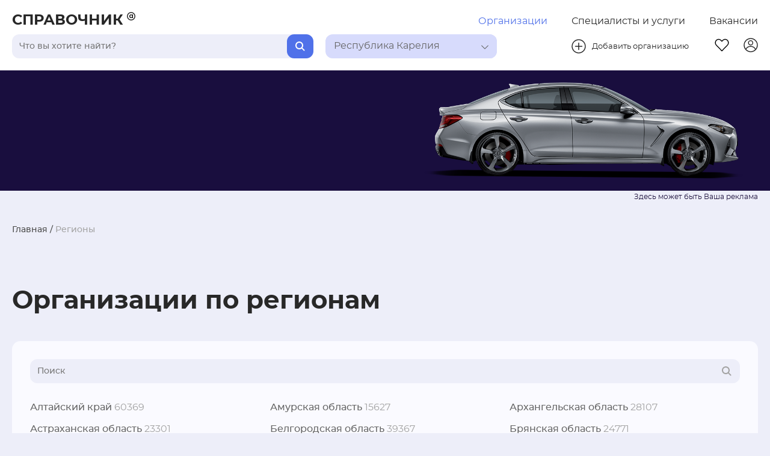

--- FILE ---
content_type: text/html; charset=utf-8
request_url: https://kareliya.spravochnika.ru/regiony
body_size: 160159
content:
<!DOCTYPE html>
<html>
<head>
  <meta charset="utf-8">
  <meta http-equiv="X-UA-Compatible" content="IE=edge">
  <meta name="viewport" content="width=device-width, initial-scale=1, maximum-scale=1"/>

  <link rel="apple-touch-icon" sizes="180x180" href="/apple-touch-icon.png">
  <link rel="icon" type="image/png" sizes="32x32" href="/favicon-32x32.png">
  <link rel="icon" type="image/png" sizes="16x16" href="/favicon-16x16.png">
  <link rel="manifest" href="/site.webmanifest">
  <link rel="mask-icon" href="/safari-pinned-tab.svg" color="#5bbad5">
  <meta name="msapplication-TileColor" content="#da532c">
  <meta name="theme-color" content="#ffffff">

  <link rel="preload" href="/fonts/montserrat/montserrat-regular.woff2" as="font" type="font/woff2" crossorigin>
  <link rel="preload" href="/fonts/montserrat/montserrat-medium.woff2" as="font" type="font/woff2" crossorigin>
  <link rel="preload" href="/fonts/montserrat/montserrat-semibold.woff2" as="font" type="font/woff2" crossorigin>
  <link rel="preload" href="/fonts/montserrat/montserrat-bold.woff2" as="font" type="font/woff2" crossorigin>
  <link rel="stylesheet" href="/font-awesome/css/font-awesome.min.css">
  <script>window.yaContextCb=window.yaContextCb||[]</script>
  <script src="https://yandex.ru/ads/system/context.js" async></script>
  <script src="https://captcha-api.yandex.ru/captcha.js" defer></script>
  <title>Справочник организаций Республики Карелия - СправочникА</title>
  <meta data-vue-meta="ssr" name="description" content="Актуальный справочник организаций в Республике Карелия - полная информация по адресам, контактам, графике работы. Подробный телефонный справочник коммерческих, государственных и муниципальных предприятий Республики Карелия."><meta data-vue-meta="ssr" property="og:type" content="website"><meta data-vue-meta="ssr" property="og:title" content="Справочник организаций Республики Карелия - СправочникА"><meta data-vue-meta="ssr" property="og:description" content="Актуальный справочник организаций в Республике Карелия - полная информация по адресам, контактам, графике работы. Подробный телефонный справочник коммерческих, государственных и муниципальных предприятий Республики Карелия."><meta data-vue-meta="ssr" property="og:image" content="https://spravochnika.ru/images/og-image.jpg">
  

  <!-- Yandex.Metrika counter -->
  <script type="text/javascript">
    (function(m,e,t,r,i,k,a){m[i]=m[i]||function(){(m[i].a=m[i].a||[]).push(arguments)};
    m[i].l=1*new Date();
    for (var j = 0; j < document.scripts.length; j++) {if (document.scripts[j].src === r) { return; }}
    k=e.createElement(t),a=e.getElementsByTagName(t)[0],k.async=1,k.src=r,a.parentNode.insertBefore(k,a)})
    (window, document, "script", "https://mc.yandex.ru/metrika/tag.js", "ym");
    ym(48528671, "init", { clickmap:true, trackLinks:true, accurateTrackBounce:true, trackHash:true });
  </script>
  <noscript>
    <div><img src="https://mc.yandex.ru/watch/48528671" style="position:absolute; left:-9999px;" alt="" /></div>
  </noscript>
  <!-- /Yandex.Metrika counter -->
<link rel="preload" href="/js/runtime~main.8b832cc86696f147dd84.js" as="script"><link rel="preload" href="/css/main.fa9679a225a0307e9c1a.css" as="style"><link rel="preload" href="/js/main.fa9679a225a0307e9c1a.js" as="script"><link rel="preload" href="/css/metro.08f1f84eae95022ee878.css" as="style"><link rel="preload" href="/js/metro.08f1f84eae95022ee878.js" as="script"><link rel="stylesheet" href="/css/main.fa9679a225a0307e9c1a.css"><link rel="stylesheet" href="/css/metro.08f1f84eae95022ee878.css"></head>
<body>
<div id="app" data-server-rendered="true"><header class="headerBlock"><div class="headerBlock__container"><div class="headerBlock__container__top"><a href="/" class="headerBlock__companyNameLink"><span class="headerBlock__companyName">СПРАВОЧНИК</span> <span class="headerBlock__companyName__mini">С</span> <svg width="14px" height="14px" class="headerBlock__companyLogo"><use xlink:href="#header-dog"></use></svg></a> <!----> <div class="headerBlock__featureButtonsWrapper"><a href="/" class="router-link-active headerButton headerBlock__featureButton active-section">Организации</a><a href="/uslugi" class="headerButton headerBlock__featureButton">Специалисты и услуги</a><a href="/vacancies" class="headerButton headerBlock__featureButton">Вакансии</a></div></div> <div class="headerBlock__container__bot"><div class="headerBlock__barsWrapper"><div class="headerBlock__searchBar"><div tabindex="0" class="searchBar"><input type="text" placeholder="Поиск" value="" class="searchBar__input"> <button class="searchBar__button"><svg width="16px" height="16px" class="searchBar__loop"><use xlink:href="#header-loop"></use></svg></button> <!----></div></div> <div class="headerBlock__locationBar"><div tabindex="0" class="selectBar"><div title="" class="selectBar__selected selectBar__selected--background_blue"><div class="selected__title">Выберите регион</div> <div class="arrowWrapper"><svg class="arrow__pic"><use xlink:href="#vector-arrow"></use></svg></div></div> <div class="selectBar__optionsWrapper"><!----></div></div></div></div> <div class="headerBlock__manageButtonWrapper"><button class="headerButton headerBlock__addButton"><a href="https://kareliya.backend.spravochnika.ru/add" class="headerBlock__addButton__wrapper"><svg width="24px" height="24px" class="addButton__image"><use xlink:href="#header-plusCircle"></use></svg> <span class="addButton__text">Добавить организацию</span></a></button> <div class="headerBlock__manageButtonWrapper__second"><a href="/fav" class="headerButton headerBlock__manageButton"><svg width="24px" height="24px" class="headerBlock__favButton"><use xlink:href="#header-fav"></use></svg></a> <a href="https://kareliya.backend.spravochnika.ru/cabinet" class="headerButton headerBlock__manageButton"><svg width="24px" height="24px" class="headerBlock__profileButton"><use xlink:href="#header-profile"></use></svg></a> <div class="headerBlock__burgerWrapper"><div class="headerBlock__burger"><div class="headerBlock__burgerItem"></div> <div class="headerBlock__burgerItem"></div> <div class="headerBlock__burgerItem"></div></div></div></div></div></div></div> <!----> <!----></header> <main class="layoutPage"><div class="findBySection"><div class="findBySection__container"><div class="findBySection__content"><ol class="breadCrumbs findBySection__breadCrumbs"><li class="breadCrumbs__linkWrap breadCrumbs__linkWrap--light"><span><a href="/" class="breadCrumbs__link router-link-active">Главная</a> <span> / </span></span></li><li class="breadCrumbs__linkWrap breadCrumbs__linkWrap--light"><span class="breadCrumbs__link breadCrumbs__link--last">Регионы</span></li></ol> <!----> <div class="pageName findBySection__title"><span class="pageName__title">Организации по регионам</span> <!----></div> <div class="dynamicTemplate"><!----> <div class="dynamicTemplate__container"><div tabindex="0" class="findBySection__searchBar searchBar"><input type="text" placeholder="Поиск" value="" class="searchBar__input"> <button class="searchBar__button searchBar__button--disabled"><svg width="16px" height="16px" class="searchBar__loop"><use xlink:href="#header-loop"></use></svg></button> <!----></div> <div class="locationList"><div class="locationList__list"><!----> <div class="locationList__data"><div class="linksList"><div class="linksList__item"><!----> <a href="https://altayskiy.spravochnika.ru" class="linksList__item__name">Алтайский край</a> <span class="linksList__item__count">60369</span></div><div class="linksList__item"><!----> <a href="https://amurskaya.spravochnika.ru" class="linksList__item__name">Амурская область</a> <span class="linksList__item__count">15627</span></div><div class="linksList__item"><!----> <a href="https://arkhangelskaya.spravochnika.ru" class="linksList__item__name">Архангельская область</a> <span class="linksList__item__count">28107</span></div><div class="linksList__item"><!----> <a href="https://astrakhanskaya.spravochnika.ru" class="linksList__item__name">Астраханская область</a> <span class="linksList__item__count">23301</span></div><div class="linksList__item"><!----> <a href="https://belgorodskaya.spravochnika.ru" class="linksList__item__name">Белгородская область</a> <span class="linksList__item__count">39367</span></div><div class="linksList__item"><!----> <a href="https://bryanskaya.spravochnika.ru" class="linksList__item__name">Брянская область</a> <span class="linksList__item__count">24771</span></div><div class="linksList__item"><!----> <a href="https://vladimirskaya.spravochnika.ru" class="linksList__item__name">Владимирская область</a> <span class="linksList__item__count">35273</span></div><div class="linksList__item"><!----> <a href="https://volgogradskaya.spravochnika.ru" class="linksList__item__name">Волгоградская область</a> <span class="linksList__item__count">56672</span></div><div class="linksList__item"><!----> <a href="https://vologodskaya.spravochnika.ru" class="linksList__item__name">Вологодская область</a> <span class="linksList__item__count">21463</span></div><div class="linksList__item"><!----> <a href="https://voronezhskaya.spravochnika.ru" class="linksList__item__name">Воронежская область</a> <span class="linksList__item__count">44312</span></div><div class="linksList__item"><!----> <a href="https://evreyskaya-avtonomnaya.spravochnika.ru" class="linksList__item__name">Еврейская автономная область</a> <span class="linksList__item__count">906</span></div><div class="linksList__item"><!----> <a href="https://zabaykalskiy.spravochnika.ru" class="linksList__item__name">Забайкальский край</a> <span class="linksList__item__count">17225</span></div><div class="linksList__item"><!----> <a href="https://ivanovskaya.spravochnika.ru" class="linksList__item__name">Ивановская область</a> <span class="linksList__item__count">16424</span></div><div class="linksList__item"><!----> <a href="https://irkutskaya.spravochnika.ru" class="linksList__item__name">Иркутская область</a> <span class="linksList__item__count">63428</span></div><div class="linksList__item"><!----> <a href="https://kabardino-balkarskaya.spravochnika.ru" class="linksList__item__name">Кабардино-Балкарская республика</a> <span class="linksList__item__count">3156</span></div><div class="linksList__item"><!----> <a href="https://kaliningradskaya.spravochnika.ru" class="linksList__item__name">Калининградская область</a> <span class="linksList__item__count">40126</span></div><div class="linksList__item"><!----> <a href="https://kaluzhskaya.spravochnika.ru" class="linksList__item__name">Калужская область</a> <span class="linksList__item__count">33657</span></div><div class="linksList__item"><!----> <a href="https://kamchatskiy.spravochnika.ru" class="linksList__item__name">Камчатский край</a> <span class="linksList__item__count">4348</span></div><div class="linksList__item"><!----> <a href="https://karachaevo-cherkesskaya.spravochnika.ru" class="linksList__item__name">Карачаево-Черкесская республика</a> <span class="linksList__item__count">683</span></div><div class="linksList__item"><!----> <a href="https://kemerovskaya.spravochnika.ru" class="linksList__item__name">Кемеровская область</a> <span class="linksList__item__count">74552</span></div><div class="linksList__item"><!----> <a href="https://kirovskaya.spravochnika.ru" class="linksList__item__name">Кировская область</a> <span class="linksList__item__count">34414</span></div><div class="linksList__item"><!----> <a href="https://kostromskaya.spravochnika.ru" class="linksList__item__name">Костромская область</a> <span class="linksList__item__count">18501</span></div><div class="linksList__item"><!----> <a href="https://krasnodarskiy.spravochnika.ru" class="linksList__item__name">Краснодарский край</a> <span class="linksList__item__count">117012</span></div><div class="linksList__item"><!----> <a href="https://krasnoyarskiy.spravochnika.ru" class="linksList__item__name">Красноярский край</a> <span class="linksList__item__count">78001</span></div><div class="linksList__item"><!----> <a href="https://kurganskaya.spravochnika.ru" class="linksList__item__name">Курганская область</a> <span class="linksList__item__count">15388</span></div><div class="linksList__item"><!----> <a href="https://kurskaya.spravochnika.ru" class="linksList__item__name">Курская область</a> <span class="linksList__item__count">21493</span></div><div class="linksList__item"><!----> <a href="https://leningradskaya.spravochnika.ru" class="linksList__item__name">Ленинградская область</a> <span class="linksList__item__count">15822</span></div><div class="linksList__item"><!----> <a href="https://lipetskaya.spravochnika.ru" class="linksList__item__name">Липецкая область</a> <span class="linksList__item__count">28588</span></div><div class="linksList__item"><!----> <a href="https://magadanskaya.spravochnika.ru" class="linksList__item__name">Магаданская область</a> <span class="linksList__item__count">1115</span></div><div class="linksList__item"><!----> <a href="https://.spravochnika.ru" class="linksList__item__name">Москва и Московская область</a> <span class="linksList__item__count">705708</span></div><div class="linksList__item"><!----> <a href="https://murmanskaya.spravochnika.ru" class="linksList__item__name">Мурманская область</a> <span class="linksList__item__count">8883</span></div><div class="linksList__item"><!----> <a href="https://neneckii.spravochnika.ru" class="linksList__item__name">Ненецкий АО</a> <span class="linksList__item__count">187</span></div><div class="linksList__item"><!----> <a href="https://nizhegorodskaya.spravochnika.ru" class="linksList__item__name">Нижегородская область</a> <span class="linksList__item__count">110268</span></div><div class="linksList__item"><!----> <a href="https://novgorodskaya.spravochnika.ru" class="linksList__item__name">Новгородская область</a> <span class="linksList__item__count">12132</span></div><div class="linksList__item"><!----> <a href="https://novosibirskaya.spravochnika.ru" class="linksList__item__name">Новосибирская область</a> <span class="linksList__item__count">116349</span></div><div class="linksList__item"><!----> <a href="https://omskaya.spravochnika.ru" class="linksList__item__name">Омская область</a> <span class="linksList__item__count">56692</span></div><div class="linksList__item"><!----> <a href="https://orenburgskaya.spravochnika.ru" class="linksList__item__name">Оренбургская область</a> <span class="linksList__item__count">27504</span></div><div class="linksList__item"><!----> <a href="https://orlovskaya.spravochnika.ru" class="linksList__item__name">Орловская область</a> <span class="linksList__item__count">15474</span></div><div class="linksList__item"><!----> <a href="https://penzenskaya.spravochnika.ru" class="linksList__item__name">Пензенская область</a> <span class="linksList__item__count">24299</span></div><div class="linksList__item"><!----> <a href="https://permskiy.spravochnika.ru" class="linksList__item__name">Пермский край</a> <span class="linksList__item__count">70648</span></div><div class="linksList__item"><!----> <a href="https://primorskiy.spravochnika.ru" class="linksList__item__name">Приморский край</a> <span class="linksList__item__count">53438</span></div><div class="linksList__item"><!----> <a href="https://pskovskaya.spravochnika.ru" class="linksList__item__name">Псковская область</a> <span class="linksList__item__count">10547</span></div><div class="linksList__item"><!----> <a href="https://adygeya.spravochnika.ru" class="linksList__item__name">Республика Адыгея</a> <span class="linksList__item__count">6641</span></div><div class="linksList__item"><!----> <a href="https://altay.spravochnika.ru" class="linksList__item__name">Республика Алтай</a> <span class="linksList__item__count">4579</span></div><div class="linksList__item"><!----> <a href="https://bashkortostan.spravochnika.ru" class="linksList__item__name">Республика Башкортостан</a> <span class="linksList__item__count">69649</span></div><div class="linksList__item"><!----> <a href="https://buryatiya.spravochnika.ru" class="linksList__item__name">Республика Бурятия</a> <span class="linksList__item__count">15890</span></div><div class="linksList__item"><!----> <a href="https://dagestan.spravochnika.ru" class="linksList__item__name">Республика Дагестан</a> <span class="linksList__item__count">10490</span></div><div class="linksList__item"><!----> <a href="https://ingushetiya.spravochnika.ru" class="linksList__item__name">Республика Ингушетия</a> <span class="linksList__item__count">1047</span></div><div class="linksList__item"><!----> <a href="https://kalmykiya.spravochnika.ru" class="linksList__item__name">Республика Калмыкия</a> <span class="linksList__item__count">519</span></div><div class="linksList__item"><!----> <a href="https://kareliya.spravochnika.ru" class="linksList__item__name">Республика Карелия</a> <span class="linksList__item__count">13339</span></div><div class="linksList__item"><!----> <a href="https://komi.spravochnika.ru" class="linksList__item__name">Республика Коми</a> <span class="linksList__item__count">13934</span></div><div class="linksList__item"><!----> <a href="https://krym.spravochnika.ru" class="linksList__item__name">Республика Крым</a> <span class="linksList__item__count">6768</span></div><div class="linksList__item"><!----> <a href="https://mariy-el.spravochnika.ru" class="linksList__item__name">Республика Марий Эл</a> <span class="linksList__item__count">16164</span></div><div class="linksList__item"><!----> <a href="https://mordoviya.spravochnika.ru" class="linksList__item__name">Республика Мордовия</a> <span class="linksList__item__count">10919</span></div><div class="linksList__item"><!----> <a href="https://sakha-yakutiya.spravochnika.ru" class="linksList__item__name">Республика Саха (Якутия)</a> <span class="linksList__item__count">13904</span></div><div class="linksList__item"><!----> <a href="https://severnaya-osetiya.spravochnika.ru" class="linksList__item__name">Республика Северная Осетия</a> <span class="linksList__item__count">4576</span></div><div class="linksList__item"><!----> <a href="https://tatarstan.spravochnika.ru" class="linksList__item__name">Республика Татарстан</a> <span class="linksList__item__count">99362</span></div><div class="linksList__item"><!----> <a href="https://tyva.spravochnika.ru" class="linksList__item__name">Республика Тыва</a> <span class="linksList__item__count">886</span></div><div class="linksList__item"><!----> <a href="https://khakasiya.spravochnika.ru" class="linksList__item__name">Республика Хакасия</a> <span class="linksList__item__count">11922</span></div><div class="linksList__item"><!----> <a href="https://rostovskaya.spravochnika.ru" class="linksList__item__name">Ростовская область</a> <span class="linksList__item__count">56606</span></div><div class="linksList__item"><!----> <a href="https://ryazanskaya.spravochnika.ru" class="linksList__item__name">Рязанская область</a> <span class="linksList__item__count">28839</span></div><div class="linksList__item"><!----> <a href="https://samarskaya.spravochnika.ru" class="linksList__item__name">Самарская область</a> <span class="linksList__item__count">93506</span></div><div class="linksList__item"><!----> <a href="https://sankt-peterburg.spravochnika.ru" class="linksList__item__name">Санкт-Петербург</a> <span class="linksList__item__count">135810</span></div><div class="linksList__item"><!----> <a href="https://saratovskaya.spravochnika.ru" class="linksList__item__name">Саратовская область</a> <span class="linksList__item__count">41314</span></div><div class="linksList__item"><!----> <a href="https://sakhalinskaya.spravochnika.ru" class="linksList__item__name">Сахалинская область</a> <span class="linksList__item__count">6738</span></div><div class="linksList__item"><!----> <a href="https://sverdlovskaya.spravochnika.ru" class="linksList__item__name">Свердловская область</a> <span class="linksList__item__count">152749</span></div><div class="linksList__item"><!----> <a href="https://sevastopol.spravochnika.ru" class="linksList__item__name">Севастополь</a> <span class="linksList__item__count">930</span></div><div class="linksList__item"><!----> <a href="https://smolenskaya.spravochnika.ru" class="linksList__item__name">Смоленская область</a> <span class="linksList__item__count">13201</span></div><div class="linksList__item"><!----> <a href="https://stavropolskiy.spravochnika.ru" class="linksList__item__name">Ставропольский край</a> <span class="linksList__item__count">41785</span></div><div class="linksList__item"><!----> <a href="https://tambovskaya.spravochnika.ru" class="linksList__item__name">Тамбовская область</a> <span class="linksList__item__count">13626</span></div><div class="linksList__item"><!----> <a href="https://tverskaya.spravochnika.ru" class="linksList__item__name">Тверская область</a> <span class="linksList__item__count">16879</span></div><div class="linksList__item"><!----> <a href="https://tomskaya.spravochnika.ru" class="linksList__item__name">Томская область</a> <span class="linksList__item__count">22011</span></div><div class="linksList__item"><!----> <a href="https://tulskaya.spravochnika.ru" class="linksList__item__name">Тульская область</a> <span class="linksList__item__count">36655</span></div><div class="linksList__item"><!----> <a href="https://tyumenskaya.spravochnika.ru" class="linksList__item__name">Тюменская область</a> <span class="linksList__item__count">42194</span></div><div class="linksList__item"><!----> <a href="https://udmurtskaya.spravochnika.ru" class="linksList__item__name">Удмуртская республика</a> <span class="linksList__item__count">21642</span></div><div class="linksList__item"><!----> <a href="https://ulyanovskaya.spravochnika.ru" class="linksList__item__name">Ульяновская область</a> <span class="linksList__item__count">21111</span></div><div class="linksList__item"><!----> <a href="https://khabarovskiy.spravochnika.ru" class="linksList__item__name">Хабаровский край</a> <span class="linksList__item__count">29830</span></div><div class="linksList__item"><!----> <a href="https://khanty-mansiyskiy-yugra.spravochnika.ru" class="linksList__item__name">Ханты-Мансийский автономный округ - Югра</a> <span class="linksList__item__count">29661</span></div><div class="linksList__item"><!----> <a href="https://chelyabinskaya.spravochnika.ru" class="linksList__item__name">Челябинская область</a> <span class="linksList__item__count">100037</span></div><div class="linksList__item"><!----> <a href="https://chechenskaya.spravochnika.ru" class="linksList__item__name">Чеченская республика</a> <span class="linksList__item__count">2556</span></div><div class="linksList__item"><!----> <a href="https://chuvashskaya.spravochnika.ru" class="linksList__item__name">Чувашская республика</a> <span class="linksList__item__count">22954</span></div><div class="linksList__item"><!----> <a href="https://chukotskiy.spravochnika.ru" class="linksList__item__name">Чукотский автономный округ</a> <span class="linksList__item__count">242</span></div><div class="linksList__item"><!----> <a href="https://yamalo-nenetskiy.spravochnika.ru" class="linksList__item__name">Ямало-Ненецкий автономный округ</a> <span class="linksList__item__count">3353</span></div><div class="linksList__item"><!----> <a href="https://yaroslavskaya.spravochnika.ru" class="linksList__item__name">Ярославская область</a> <span class="linksList__item__count">23385</span></div></div></div></div> <!----></div>  </div> <div class="dynamicTemplate__btnWrap"><!----> <!----></div> <div class="dynamicTemplate__footer"></div></div> <!----></div> <aside class="findBySection__adv"><div class="findBySection__adv_wrapper"><!----></div><div class="findBySection__adv_wrapper"><!----></div></aside></div></div></main> <footer class="footerBlock"><!----> <div class="footerBlock__bottom"><div class="footerBlock__socialAndCountries"><div class="footerBlock__contentWrap"><div class="footerBlock__social"><div class="footerBlock__socialTitleWrapper"><div class="footerBlock__socialTitle">Справочник</div> <svg width="14px" height="14px" class="footerBlock__socialLogo"><use xlink:href="#header-dog"></use></svg></div> <div class="socialIcons"><a href="https://www.youtube.com/channel/UCZxVwoRevAWw31NFQf9Qt4Q" target="_blank" class="socialIcons__icon" style="margin:0 10px 0 0;height:19px;"><svg width="19px" height="19px" viewBox="0 0 28 28" fill="#5071E9" class="socialIcons__hover socialIcons__hover--lightBlueHover"><use xlink:href="#socials-youtube"></use></svg></a></div></div> <div class="footerBlock__data"><div class="footerBlock__countries"><div class="footerBlock__countrie"><div class="footerBlock__countrieTitleWrap"><span class="footerBlock__countrieTitle">Россия</span></div> <div class="footerBlock__countrieSectionWrap"><span class="footerBlock__countrieSection">Организации </span> <span class="footerBlock__count">3404433</span></div><div class="footerBlock__countrieSectionWrap"><span class="footerBlock__countrieSection">Услуги </span> <span class="footerBlock__count">506553</span></div><div class="footerBlock__countrieSectionWrap"><span class="footerBlock__countrieSection">Отзывы</span> <span class="footerBlock__count">3</span></div></div></div> <div class="footerBlock__countries"><div class="footerBlock__countrie cnt--2"><div class="footerBlock__countrieTitleWrap"><span class="footerBlock__countrieTitle">Электронная почта</span></div> <span class="footerBlock__countrieSection">
                Вопросы по работе сайта: 
                <a href="mailto: web@spravochnika.ru">web@spravochnika.ru</a></span> <span class="footerBlock__countrieSection">
                Реклама и предложения на проекте: 
                <a href="mailto: reklama@spravochnika.ru">reklama@spravochnika.ru</a></span> <span class="footerBlock__countrieSection">
                Вопросы модератору: 
                <a href="mailto: moderator@spravochnika.ru">moderator@spravochnika.ru</a></span></div></div></div></div></div> <div class="footerBlock__infoWrap"><div class="footerBlock__contentWrap"><div class="footerBlock__documents"><div class="footerBlock__infoLinkWrap"><a href="/page/privacy-policy" class="footerBlock__infoLink">Обработка персональных данных</a></div><div class="footerBlock__infoLinkWrap"><a href="/page/soglashenie" class="footerBlock__infoLink">Пользовательское соглашение</a></div><div class="footerBlock__infoLinkWrap"><a href="/page/oplata" class="footerBlock__infoLink">Оплата - Payanyway</a></div></div> <div class="footerBlock__documents"><div class="footerBlock__infoLinkWrap"><a href="/page/kontakty" class="footerBlock__infoLink">Контакты</a></div><div class="footerBlock__infoLinkWrap"><a href="/page/tarifi" class="footerBlock__infoLink">Тарифы</a></div><div class="footerBlock__infoLinkWrap"><a href="/dokumenti/offerta_spravochnika.pdf" target="_blank" class="footerBlock__infoLink">Оферта</a></div></div> <div class="footerBlock__documents"><div class="footerBlock__infoLinkWrap"><a href="/page/instrukciya" class="footerBlock__infoLink">Инструкции</a></div></div> <div class="footerBlock__info"><div class="footerBlock__infoItem">Последнее обновление - 22.01.2026</div> <div class="footerBlock__infoItem">© СправочникА, 2015 - 2026</div> <div class="footerBlock__infoItem"><span>Сделано в </span><a href="https://itpeople.ru/" target="_blank" class="footerBlock__infoLink">IT People</a></div></div></div></div></div></footer> <div style="display:none;"><svg xmlns="http://www.w3.org/2000/svg" xmlns:xlink="http://www.w3.org/1999/xlink"><symbol id="header-dog"><circle cx="7" cy="7" r="6.25" fill="none" stroke="#282828" stroke-width="1.5"></circle> <path d="M6.832 10C7.648 10 8.272 9.68986 8.692 9.12923L8.716 9.14115V9.90457H10V4.0835H8.656V4.78728L8.632 4.7992C8.212 4.27435 7.564 4 6.82 4C5.212 4 4 5.26441 4 7.01789C4 8.81909 5.212 10 6.832 10ZM7.048 8.7833C6.052 8.7833 5.368 8.05567 5.368 7.02982C5.368 5.90855 6.112 5.20477 7.048 5.20477C8.008 5.20477 8.716 5.99205 8.716 7.02982C8.716 8.07952 7.96 8.7833 7.048 8.7833Z"></path></symbol> <symbol id="header-loop"><path d="M11.7417 10.3276C12.529 9.25241 12.9999 7.93174 12.9999 6.50002C12.9999 2.91603 10.0839 0 6.49996 0C2.91599 0 0 2.91603 0 6.50002C0 10.084 2.91602 13 6.49999 13C7.93169 13 9.25248 12.529 10.3277 11.7417L13.8789 15.293C14.2694 15.6835 14.9025 15.6835 15.293 15.293C15.6835 14.9025 15.6835 14.2694 15.293 13.8789L11.7417 10.3276ZM6.49999 11C4.01854 11 2.00001 8.98148 2.00001 6.50002C2.00001 4.01857 4.01854 2.00002 6.49999 2.00002C8.98143 2.00002 11 4.01857 11 6.50002C11 8.98148 8.9814 11 6.49999 11Z"></path></symbol> <symbol id="header-plusCircle" viewBox="0 0 24 24"><path d="M12 6.5V17.5M6.5 12H17.5M12 23C5.92487 23 1 18.0751 1 12C1 5.92487 5.92487 1 12 1C18.0751 1 23 5.92487 23 12C23 18.0751 18.0751 23 12 23Z" stroke-width="1.4" stroke-linecap="round"></path></symbol> <symbol id="header-fav"><path d="M12.0002 21.5999L11.4963 22.0858C11.6282 22.2226 11.8101 22.2999 12.0002 22.2999C12.1903 22.2999 12.3722 22.2226 12.5041 22.0858L12.0002 21.5999ZM2.79787 12.0568L2.29398 12.5426H2.29398L2.79787 12.0568ZM10.5122 4.05676L10.0083 4.54265V4.54265L10.5122 4.05676ZM12.0002 5.5999L11.4963 6.0858C11.6282 6.22261 11.8101 6.2999 12.0002 6.2999C12.1903 6.2999 12.3722 6.22261 12.5041 6.0858L12.0002 5.5999ZM13.4882 4.05676L12.9843 3.57086V3.57086L13.4882 4.05676ZM12.5041 21.114L3.30177 11.5709L2.29398 12.5426L11.4963 22.0858L12.5041 21.114ZM20.6986 11.5709L11.4963 21.114L12.5041 22.0858L21.7064 12.5427L20.6986 11.5709ZM10.0083 4.54265L11.4963 6.0858L12.5041 5.11401L11.0161 3.57086L10.0083 4.54265ZM12.5041 6.0858L13.9921 4.54265L12.9843 3.57086L11.4963 5.11401L12.5041 6.0858ZM17.3454 1.6999C15.7046 1.6999 14.1365 2.37606 12.9843 3.57086L13.9921 4.54265C14.8859 3.61572 16.0927 3.0999 17.3454 3.0999V1.6999ZM22.1002 8.05676C22.1002 9.37944 21.5933 10.6431 20.6986 11.5709L21.7064 12.5427C22.8577 11.3487 23.5002 9.73465 23.5002 8.05676H22.1002ZM23.5002 8.05676C23.5002 4.57018 20.7684 1.6999 17.3454 1.6999V3.0999C19.9476 3.0999 22.1002 5.29495 22.1002 8.05676H23.5002ZM6.65502 3.0999C7.90769 3.0999 9.11444 3.61572 10.0083 4.54265L11.0161 3.57086C9.86393 2.37606 8.29576 1.6999 6.65502 1.6999V3.0999ZM1.9002 8.05676C1.9002 5.29495 4.05278 3.0999 6.65502 3.0999V1.6999C3.23203 1.6999 0.500195 4.57018 0.500195 8.05676H1.9002ZM3.30177 11.5709C2.4071 10.6431 1.9002 9.37944 1.9002 8.05676H0.500195C0.500195 9.73465 1.14269 11.3487 2.29398 12.5426L3.30177 11.5709Z"></path></symbol> <symbol id="header-profile"><path d="M11.8001 11.8002C13.7883 11.8002 15.4 10.1884 15.4 8.20025C15.4 6.21208 13.7883 4.60034 11.8001 4.60034C9.81193 4.60034 8.2002 6.21208 8.2002 8.20025C8.2002 10.1884 9.81193 11.8002 11.8001 11.8002Z" stroke-width="1.4" stroke-linecap="round" stroke-linejoin="round"></path> <path d="M19.7739 19.1301C18.6648 16.2659 15.5139 14.2001 11.8001 14.2001C8.08622 14.2001 4.93532 16.2659 3.82618 19.1301" stroke-width="1.4" stroke-linejoin="round"></path> <path fill="none" d="M12 23C18.0751 23 23 18.0751 23 12C23 5.92487 18.0751 1 12 1C5.92487 1 1 5.92487 1 12C1 18.0751 5.92487 23 12 23Z" stroke-width="1.4" stroke-linecap="round" stroke-linejoin="round"></path></symbol> <symbol id="header-pin"><path clip-rule="evenodd" d="M12 12.7328C13.656 12.7328 15 11.4187 15 9.79958C15 8.18045 13.656 6.86639 12 6.86639C10.344 6.86639 9 8.18045 9 9.79958C9 11.4187 10.344 12.7328 12 12.7328Z" stroke-width="1.4" stroke-linecap="square"></path> <path fill-rule="evenodd" clip-rule="evenodd" d="M21 9.79958C21 17.1326 12 23 12 23C12 23 3 17.1326 3 9.79958C3 4.94072 7.0305 1 12 1C16.9695 1 21 4.94072 21 9.79958Z" stroke-width="1.4" stroke-linecap="square"></path></symbol> <symbol id="straight-arrow"><path d="M5 13.5L1 9.5M5 13.5L9 9.5M5 13.5L5 1" stroke-linecap="round" stroke-linejoin="round"></path></symbol> <symbol id="share-button"><circle cx="17" cy="17" r="16.4" fill="none" stroke="#5071E9" stroke-width="1.2"></circle> <path fill="#5071E9" d="M22.7779 11.3333C22.7779 12.6047 21.7473 13.6355 20.4759 13.6355C19.2044 13.6355 18.1738 12.6047 18.1738 11.3333C18.1738 10.062 19.2044 9.03125 20.4759 9.03125C21.7473 9.03125 22.7779 10.062 22.7779 11.3333Z"></path> <path fill="#5071E9" d="M20.4778 14.1669C18.9152 14.1669 17.6445 12.8962 17.6445 11.3335C17.6445 9.77104 18.9152 8.50024 20.4778 8.50024C22.0404 8.50024 23.3111 9.77104 23.3111 11.3335C23.3111 12.8962 22.0404 14.1669 20.4778 14.1669ZM20.4778 9.56274C19.5011 9.56274 18.707 10.3575 18.707 11.3335C18.707 12.3097 19.5011 13.1044 20.4778 13.1044C21.4546 13.1044 22.2486 12.3097 22.2486 11.3335C22.2486 10.3575 21.4546 9.56274 20.4778 9.56274Z"></path> <path fill="#5071E9" d="M22.7779 22.6669C22.7779 23.9382 21.7473 24.969 20.4759 24.969C19.2044 24.969 18.1738 23.9382 18.1738 22.6669C18.1738 21.3955 19.2044 20.3647 20.4759 20.3647C21.7473 20.3647 22.7779 21.3955 22.7779 22.6669Z"></path> <path fill="#5071E9" d="M20.4778 25.5002C18.9152 25.5002 17.6445 24.2294 17.6445 22.6669C17.6445 21.1043 18.9152 19.8335 20.4778 19.8335C22.0404 19.8335 23.3111 21.1043 23.3111 22.6669C23.3111 24.2294 22.0404 25.5002 20.4778 25.5002ZM20.4778 20.896C19.5011 20.896 18.707 21.6908 18.707 22.6669C18.707 23.6429 19.5011 24.4377 20.4778 24.4377C21.4546 24.4377 22.2486 23.6429 22.2486 22.6669C22.2486 21.6908 21.4546 20.896 20.4778 20.896Z"></path> <path fill="#5071E9" d="M12.862 17.0003C12.862 18.2717 11.8313 19.3023 10.5599 19.3023C9.28853 19.3023 8.25781 18.2717 8.25781 17.0003C8.25781 15.7288 9.28853 14.6982 10.5599 14.6982C11.8313 14.6982 12.862 15.7288 12.862 17.0003Z"></path> <path fill="#5071E9" d="M10.5598 19.8336C8.99736 19.8336 7.72656 18.5629 7.72656 17.0003C7.72656 15.4377 8.99736 14.167 10.5598 14.167C12.1225 14.167 13.3933 15.4377 13.3933 17.0003C13.3933 18.5629 12.1225 19.8336 10.5598 19.8336ZM10.5598 15.2295C9.58308 15.2295 8.78906 16.0242 8.78906 17.0003C8.78906 17.9764 9.58308 18.7711 10.5598 18.7711C11.5367 18.7711 12.3308 17.9764 12.3308 17.0003C12.3308 16.0242 11.5367 15.2295 10.5598 15.2295Z"></path> <path fill="#5071E9" d="M12.2325 16.6603C11.9859 16.6603 11.7465 16.532 11.6161 16.3025C11.4228 15.9632 11.5418 15.5304 11.8811 15.3363L18.4536 11.5893C18.7929 11.3944 19.2257 11.5135 19.4199 11.8541C19.6133 12.1934 19.4942 12.6262 19.1549 12.8204L12.5823 16.5674C12.4718 16.6304 12.3514 16.6603 12.2325 16.6603Z"></path> <path fill="#5071E9" d="M18.8056 22.5041C18.6865 22.5041 18.5661 22.4743 18.4556 22.4112L11.883 18.6642C11.5437 18.4708 11.4247 18.038 11.6181 17.698C11.8107 17.358 12.2442 17.2383 12.5843 17.4331L19.1569 21.1801C19.4962 21.3735 19.6151 21.8063 19.4218 22.1464C19.2908 22.3758 19.0513 22.5041 18.8056 22.5041Z"></path></symbol> <symbol id="vector-arrow" viewBox="0 0 12 7"><path fill-rule="evenodd" clip-rule="evenodd" d="M0.362024 1.15427C0.16 0.944797 0.16 0.613006 0.362024 0.403538C0.574655 0.183071 0.927785 0.183071 1.14042 0.403538L6 5.4422L10.8596 0.403538C11.0722 0.183071 11.4253 0.183071 11.638 0.403538C11.84 0.613006 11.84 0.944797 11.638 1.15427L6.71978 6.25369C6.32654 6.66143 5.67346 6.66143 5.28022 6.25369L0.362024 1.15427Z"></path></symbol> <symbol id="vector-check"><path fill="none" d="M1 2.8L5.375 7L11 1" stroke-width="1.2" stroke-linecap="round"></path></symbol> <symbol id="vector-next"><path fill-rule="evenodd" clip-rule="evenodd" d="M1.6443 16.4916C1.34696 16.776 0.87847 16.776 0.581131 16.4916C0.264454 16.1887 0.264454 15.6828 0.581131 15.38L7.77457 8.5L0.581131 1.62003C0.264455 1.31716 0.264454 0.811296 0.581131 0.508419C0.878471 0.224037 1.34696 0.224037 1.6443 0.508419L9.2444 7.77732C9.65615 8.17113 9.65615 8.82887 9.2444 9.22268L1.6443 16.4916Z"></path></symbol> <symbol id="vector-prev"><path fill-rule="evenodd" clip-rule="evenodd" d="M8.3557 0.508421C8.65304 0.224039 9.12153 0.224039 9.41887 0.508421V0.508421C9.73555 0.811298 9.73555 1.31716 9.41887 1.62003L2.22543 8.5L9.41887 15.38C9.73554 15.6828 9.73554 16.1887 9.41887 16.4916V16.4916C9.12153 16.776 8.65304 16.776 8.3557 16.4916L0.755604 9.22268C0.343851 8.82887 0.34385 8.17113 0.755603 7.77732L8.3557 0.508421Z"></path></symbol> <symbol id="play-button" viewBox="0 0 11 12"><path d="M9.70208 5.12977C10.3783 5.51278 10.3783 6.48699 9.70208 6.87001L1.87317 11.3044C1.20654 11.682 0.380327 11.2004 0.380327 10.4342L0.380327 1.56553C0.380327 0.799387 1.20654 0.317823 1.87317 0.69541L9.70208 5.12977Z"></path></symbol> <symbol viewBox="0 0 12 14" id="close-cross"><path d="M11 1L0.999999 11" stroke-width="1.3" stroke-linecap="round"></path> <path d="M11 11L0.999999 1.00001" stroke-width="1.3" stroke-linecap="round"></path></symbol> <symbol viewBox="0 0 34 34" fill="none" id="verified"><path d="M16.3047 0.672629C16.6924 0.297595 17.3076 0.297595 17.6953 0.67263L20.8513 3.72575C21.073 3.94021 21.3812 4.04037 21.6866 3.99717L26.0345 3.3822C26.5686 3.30665 27.0663 3.66829 27.1595 4.19956L27.9182 8.52464C27.9715 8.82845 28.162 9.09066 28.4344 9.23523L32.3134 11.2933C32.7899 11.5461 32.98 12.1312 32.7431 12.6158L30.8147 16.5608C30.6792 16.8379 30.6792 17.1621 30.8147 17.4392L32.7431 21.3842C32.98 21.8688 32.7899 22.4539 32.3134 22.7067L28.4344 24.7648C28.162 24.9093 27.9715 25.1715 27.9182 25.4754L27.1595 29.8004C27.0663 30.3317 26.5686 30.6933 26.0345 30.6178L21.6866 30.0028C21.3812 29.9596 21.073 30.0598 20.8513 30.2742L17.6953 33.3274C17.3076 33.7024 16.6924 33.7024 16.3047 33.3274L13.1487 30.2742C12.927 30.0598 12.6188 29.9596 12.3134 30.0028L7.96552 30.6178C7.43144 30.6933 6.9337 30.3317 6.84051 29.8004L6.08183 25.4754C6.02854 25.1715 5.83803 24.9093 5.56556 24.7648L1.68661 22.7067C1.21013 22.4539 1.02001 21.8688 1.25689 21.3842L3.18532 17.4392C3.32078 17.1621 3.32078 16.8379 3.18532 16.5608L1.25689 12.6158C1.02001 12.1312 1.21013 11.5461 1.68661 11.2933L5.56556 9.23523C5.83803 9.09066 6.02854 8.82845 6.08183 8.52464L6.84051 4.19956C6.9337 3.66829 7.43145 3.30665 7.96552 3.3822L12.3134 3.99717C12.6188 4.04037 12.927 3.94021 13.1487 3.72575L16.3047 0.672629Z" fill="#5071E9"></path> <path d="M12 15.8L16.375 20L22 14" stroke="white" stroke-width="1.2" stroke-linecap="round"></path></symbol> <symbol id="orgBanner-verify"><path d="M16.3047 0.672629C16.6924 0.297595 17.3076 0.297595 17.6953 0.67263L20.8513 3.72575C21.073 3.94021 21.3812 4.04037 21.6866 3.99717L26.0345 3.3822C26.5686 3.30665 27.0663 3.66829 27.1595 4.19956L27.9182 8.52464C27.9715 8.82845 28.162 9.09066 28.4344 9.23523L32.3134 11.2933C32.7899 11.5461 32.98 12.1312 32.7431 12.6158L30.8147 16.5608C30.6792 16.8379 30.6792 17.1621 30.8147 17.4392L32.7431 21.3842C32.98 21.8688 32.7899 22.4539 32.3134 22.7067L28.4344 24.7648C28.162 24.9093 27.9715 25.1715 27.9182 25.4754L27.1595 29.8004C27.0663 30.3317 26.5686 30.6933 26.0345 30.6178L21.6866 30.0028C21.3812 29.9596 21.073 30.0598 20.8513 30.2742L17.6953 33.3274C17.3076 33.7024 16.6924 33.7024 16.3047 33.3274L13.1487 30.2742C12.927 30.0598 12.6188 29.9596 12.3134 30.0028L7.96552 30.6178C7.43144 30.6933 6.9337 30.3317 6.84051 29.8004L6.08183 25.4754C6.02854 25.1715 5.83803 24.9093 5.56556 24.7648L1.68661 22.7067C1.21013 22.4539 1.02001 21.8688 1.25689 21.3842L3.18532 17.4392C3.32078 17.1621 3.32078 16.8379 3.18532 16.5608L1.25689 12.6158C1.02001 12.1312 1.21013 11.5461 1.68661 11.2933L5.56556 9.23523C5.83803 9.09066 6.02854 8.82845 6.08183 8.52464L6.84051 4.19956C6.9337 3.66829 7.43145 3.30665 7.96552 3.3822L12.3134 3.99717C12.6188 4.04037 12.927 3.94021 13.1487 3.72575L16.3047 0.672629Z" fill="#FF602E"></path> <path fill="none" d="M12 15.7999L16.375 19.9999L22 13.9999" stroke="white" stroke-width="1.2" stroke-linecap="round"></path></symbol> <symbol id="ratingStar-empty"><path fill="none" d="M9.42883 13.4201L9.21442 13.8718L9.42883 13.4201C9.15745 13.2913 8.84255 13.2913 8.57117 13.4201L4.32375 15.4363L4.92876 10.7737C4.96742 10.4758 4.87011 10.1763 4.66373 9.95804L1.43367 6.54155L6.05501 5.67613C6.35027 5.62084 6.60504 5.43574 6.74887 5.17201L9 1.04429L11.2511 5.17201C11.395 5.43574 11.6497 5.62084 11.945 5.67613L16.5663 6.54155L13.3363 9.95804C13.1299 10.1763 13.0326 10.4758 13.0712 10.7737L13.6762 15.4363L9.42883 13.4201Z"></path></symbol> <symbol id="ratingStar-filled"><path d="M9.42883 13.4201L9.21442 13.8718L9.42883 13.4201C9.15745 13.2913 8.84255 13.2913 8.57117 13.4201L4.32375 15.4363L4.92876 10.7737C4.96742 10.4758 4.87011 10.1763 4.66373 9.95804L1.43367 6.54155L6.05501 5.67613C6.35027 5.62084 6.60504 5.43574 6.74887 5.17201L9 1.04429L11.2511 5.17201C11.395 5.43574 11.6497 5.62084 11.945 5.67613L16.5663 6.54155L13.3363 9.95804C13.1299 10.1763 13.0326 10.4758 13.0712 10.7737L13.6762 15.4363L9.42883 13.4201Z" fill="#5071E9"></path></symbol> <symbol id="socials-classmates"><path d="M11.986 12.341c-2.825 0-5.173-2.346-5.173-5.122C6.813 4.347 9.161 2 11.987 2c2.922 0 5.173 2.346 5.173 5.219a5.142 5.142 0 0 1-5.157 5.123l-.017-.001zm0-7.324c-1.196 0-2.106 1.005-2.106 2.203 0 1.196.91 2.106 2.107 2.106 1.245 0 2.107-.91 2.107-2.106.001-1.199-.862-2.203-2.108-2.203zm2.06 11.586 2.923 2.825c.575.621.575 1.531 0 2.106-.622.621-1.581.621-2.06 0l-2.922-2.873-2.826 2.873c-.287.287-.671.43-1.103.43-.335 0-.718-.144-1.054-.43-.575-.575-.575-1.485 0-2.107l2.97-2.825a13.49 13.49 0 0 1-3.063-1.339c-.719-.383-.862-1.34-.479-2.059.479-.718 1.341-.909 2.108-.43a6.62 6.62 0 0 0 6.897 0c.767-.479 1.676-.288 2.107.43.432.719.239 1.675-.432 2.059-.909.575-1.963 1.006-3.065 1.341l-.001-.001z"></path></symbol> <symbol id="socials-web"><path d="M10 20C4.477 20 0 15.523 0 10C0 4.477 4.477 0 10 0C15.523 0 20 4.477 20 10C20 15.523 15.523 20 10 20ZM7.71 17.667C6.72341 15.5743 6.15187 13.3102 6.027 11H2.062C2.25659 12.5389 2.89392 13.9882 3.89657 15.1717C4.89922 16.3552 6.22401 17.2221 7.71 17.667ZM8.03 11C8.181 13.439 8.878 15.73 10 17.752C11.1523 15.6766 11.8254 13.3695 11.97 11H8.03ZM17.938 11H13.973C13.8481 13.3102 13.2766 15.5743 12.29 17.667C13.776 17.2221 15.1008 16.3552 16.1034 15.1717C17.1061 13.9882 17.7434 12.5389 17.938 11ZM2.062 9H6.027C6.15187 6.68979 6.72341 4.42569 7.71 2.333C6.22401 2.77788 4.89922 3.64475 3.89657 4.8283C2.89392 6.01184 2.25659 7.4611 2.062 9ZM8.031 9H11.969C11.8248 6.6306 11.152 4.32353 10 2.248C8.84768 4.32345 8.17456 6.63052 8.03 9H8.031ZM12.29 2.333C13.2766 4.42569 13.8481 6.68979 13.973 9H17.938C17.7434 7.4611 17.1061 6.01184 16.1034 4.8283C15.1008 3.64475 13.776 2.77788 12.29 2.333Z"></path></symbol> <symbol id="socials-mail"><path d="M18 9.99999C17.9998 8.21688 17.4039 6.48493 16.3069 5.07919C15.2099 3.67344 13.6747 2.67448 11.9451 2.24093C10.2155 1.80739 8.39064 1.9641 6.76028 2.6862C5.12992 3.4083 3.78753 4.65439 2.94629 6.22659C2.10504 7.79879 1.81316 9.60697 2.11699 11.364C2.42083 13.1211 3.30296 14.7262 4.62331 15.9246C5.94366 17.123 7.62653 17.846 9.40471 17.9787C11.1829 18.1114 12.9544 17.6462 14.438 16.657L15.548 18.321C13.9062 19.4187 11.975 20.0032 10 20C4.477 20 0 15.523 0 9.99999C0 4.477 4.477 0 10 0C15.523 0 20 4.477 20 9.99999V11.5C20.0001 12.2487 19.7601 12.9778 19.3152 13.5801C18.8703 14.1823 18.244 14.626 17.5283 14.846C16.8126 15.066 16.0453 15.0507 15.3389 14.8023C14.6326 14.5539 14.0245 14.0855 13.604 13.466C12.9366 14.16 12.083 14.6465 11.1457 14.8671C10.2085 15.0877 9.22747 15.033 8.32056 14.7096C7.41366 14.3861 6.61943 13.8077 6.03331 13.0438C5.44718 12.2799 5.09408 11.363 5.01644 10.4033C4.9388 9.44358 5.13991 8.48185 5.59562 7.63367C6.05133 6.78548 6.74225 6.08692 7.58537 5.6219C8.42849 5.15688 9.38794 4.94519 10.3485 5.01226C11.309 5.07933 12.2297 5.42231 13 6H15V11.5C15 11.8978 15.158 12.2793 15.4393 12.5607C15.7206 12.842 16.1022 13 16.5 13C16.8978 13 17.2794 12.842 17.5607 12.5607C17.842 12.2793 18 11.8978 18 11.5V9.99999ZM10 7C9.20435 7 8.44129 7.31607 7.87868 7.87867C7.31607 8.44128 7 9.20434 7 9.99999C7 10.7956 7.31607 11.5587 7.87868 12.1213C8.44129 12.6839 9.20435 13 10 13C10.7956 13 11.5587 12.6839 12.1213 12.1213C12.6839 11.5587 13 10.7956 13 9.99999C13 9.20434 12.6839 8.44128 12.1213 7.87867C11.5587 7.31607 10.7956 7 10 7Z"></path></symbol> <symbol id="socials-twitter"><path d="M28 4.83805C26.9518 5.3029 25.8991 5.65381 24.7324 5.7723C25.8991 5.07048 26.8333 3.90381 27.2982 2.61865C26.1315 3.32048 24.9648 3.78532 23.6842 4.0223C22.5176 2.85563 21 2.15381 19.3685 2.15381C16.2148 2.15381 13.6491 4.71956 13.6491 7.86865C13.6491 8.33805 13.6491 8.8029 13.7676 9.15381C8.98242 8.92139 4.78516 6.70199 1.98242 3.20199C1.39909 4.0223 1.16667 5.07048 1.16667 6.11865C1.16667 8.10563 2.21484 9.85563 3.73242 10.9038C2.79818 10.7853 1.86849 10.5529 1.16667 10.202C1.16667 10.202 1.16667 10.202 1.16667 10.3205C1.16667 13.1187 3.14909 15.452 5.71484 15.9214C5.25 16.0353 4.78516 16.1538 4.20182 16.1538C3.85091 16.1538 3.5 16.1538 3.14909 16.0353C3.85091 18.3687 5.95182 20.0047 8.51758 20.0047C6.53516 21.5223 4.08333 22.452 1.39909 22.452C0.934245 22.452 0.464844 22.452 0 22.3381C2.56576 23.9696 5.60091 24.9038 8.75 24.9038C19.3685 24.9038 25.0833 16.1538 25.0833 8.57048C25.0833 8.33805 25.0833 8.10563 25.0833 7.86865C26.25 7.0529 27.1842 6.00472 28 4.83805Z"></path></symbol> <symbol id="socials-facebook"><path d="M15.8991 28V15.2288H20.1842L20.827 10.2502H15.8991V7.07206C15.8991 5.63108 16.2976 4.64907 18.3663 4.64907L21.0005 4.64799V0.194922C20.5449 0.135723 18.9812 0 17.1612 0C13.3608 0 10.759 2.31975 10.759 6.57898V10.2502H6.46094V15.2288H10.759V28H15.8991Z"></path></symbol> <symbol id="socials-vk"><path clip-rule="evenodd" fill-rule="evenodd" d="M23.6854 0H4.31457C1.93171 0 0 1.93171 0 4.3146V23.6854C0 26.0682 1.93171 28 4.31457 28H23.6854C26.0682 28 28 26.0682 28 23.6854V4.3146C28 1.93171 26.0682 0 23.6854 0ZM14.9102 19.6009H13.7648C13.7648 19.6009 11.2378 19.753 9.0119 17.4356C6.58462 14.9083 4.44116 9.89331 4.44116 9.89331C4.44116 9.89331 4.31755 9.5646 4.4519 9.40549C4.60289 9.22679 5.01385 9.2153 5.01385 9.2153L7.7519 9.19742C7.7519 9.19742 8.00988 9.24041 8.19451 9.37603C8.34673 9.48798 8.43195 9.6971 8.43195 9.6971C8.43195 9.6971 8.87453 10.8163 9.46051 11.8288C10.6044 13.8053 11.1372 14.2375 11.5255 14.0258C12.0914 13.7172 11.9217 11.2318 11.9217 11.2318C11.9217 11.2318 11.9321 10.3297 11.6367 9.92793C11.4081 9.61686 10.9769 9.52583 10.7865 9.50049C10.6323 9.4799 10.8852 9.12225 11.2131 8.96172C11.7058 8.72034 12.5758 8.70675 13.6039 8.71719C14.4049 8.72535 14.6356 8.77535 14.9488 8.85092C15.6755 9.02639 15.6528 9.5886 15.6039 10.8017C15.5893 11.1641 15.5724 11.5847 15.5724 12.0705C15.5724 12.1798 15.5692 12.2964 15.5659 12.4164C15.5489 13.0376 15.5294 13.7485 15.9384 14.0128C16.1481 14.1483 16.6612 14.033 17.9442 11.8544C18.5521 10.8219 19.0084 9.60791 19.0084 9.60791C19.0084 9.60791 19.1077 9.39143 19.2626 9.29877C19.4209 9.20404 19.6347 9.23315 19.6347 9.23315L22.5159 9.21533C22.5159 9.21533 23.3818 9.1121 23.5219 9.50291C23.6689 9.91308 23.1984 10.8709 22.0213 12.4397C20.9033 13.9297 20.36 14.4774 20.4111 14.9624C20.4483 15.316 20.8014 15.6364 21.478 16.2643C22.8961 17.5807 23.2744 18.272 23.3642 18.4362C23.3715 18.4495 23.3769 18.4594 23.3808 18.4658C24.0155 19.5183 22.6769 19.6009 22.6769 19.6009L20.1179 19.6367C20.1179 19.6367 19.5679 19.7454 18.8443 19.2485C18.4659 18.9887 18.096 18.5646 17.7435 18.1605C17.2045 17.5425 16.7063 16.9714 16.2811 17.1062C15.5679 17.3325 15.5903 18.8694 15.5903 18.8694C15.5903 18.8694 15.5955 19.1976 15.4329 19.3725C15.2561 19.5628 14.9102 19.6009 14.9102 19.6009Z"></path></symbol> <symbol id="socials-telegram"><path d="M26 13C26 20.1825 20.1825 26 13 26C5.8175 26 0 20.1825 0 13C0 5.8175 5.8175 0 13 0C20.1825 0 26 5.8175 26 13Z"></path> <path d="M10.6161 18.9582C10.1936 18.9582 10.2695 18.7957 10.1178 18.3949L8.88281 14.3215L16.5528 9.5332L17.452 9.77154L16.7045 11.8082L10.6161 18.9582Z"></path> <path d="M10.6152 18.9586C10.9402 18.9586 11.0811 18.807 11.2652 18.6336C11.5469 18.3628 15.1652 14.842 15.1652 14.842L12.9444 14.3003L10.8861 15.6003L10.6152 18.8503V18.9586Z"></path> <path d="M10.8338 15.644L16.0771 19.5115C16.6729 19.8365 17.1063 19.674 17.2579 18.959L19.3921 8.9057C19.6088 8.0282 19.0563 7.6382 18.4821 7.8982L5.95876 12.7299C5.10292 13.0765 5.11375 13.5532 5.80709 13.759L9.02459 14.7665L16.4671 10.0757C16.8138 9.85903 17.1388 9.9782 16.8788 10.2165L10.8338 15.644Z" fill="white"></path></symbol> <symbol id="socials-viber"><path d="M22.75 0H3.25C1.45507 0 0 1.45507 0 3.25V22.75C0 24.5449 1.45507 26 3.25 26H22.75C24.5449 26 26 24.5449 26 22.75V3.25C26 1.45507 24.5449 0 22.75 0Z"></path> <path fill-rule="evenodd" clip-rule="evenodd" d="M21.4254 17.5427C20.8059 17.0441 20.144 16.5965 19.4924 16.1392C18.1929 15.2266 17.0043 15.1556 16.0347 16.624C15.4901 17.4484 14.7279 17.4845 13.9308 17.1228C11.7335 16.1265 10.0368 14.5914 9.04286 12.358C8.6032 11.3699 8.60899 10.484 9.63767 9.78518C10.1823 9.4156 10.731 8.97827 10.6871 8.17069C10.6298 7.11769 8.07315 3.5987 7.06352 3.22729C6.64574 3.07357 6.22969 3.08358 5.80465 3.22643C3.43723 4.02257 2.45665 5.96958 3.39574 8.27495C6.19734 15.1529 11.1277 19.941 17.9146 22.8635C18.3015 23.0299 18.7314 23.0964 18.9491 23.1562C20.4942 23.1717 22.3043 21.683 22.8271 20.2056C23.3304 18.7842 22.2667 18.22 21.4254 17.5427ZM13.8155 3.93244C18.7772 4.69543 21.0655 7.05472 21.6973 12.0521C21.7559 12.5137 21.5839 13.2083 22.2425 13.2211C22.9308 13.2342 22.765 12.5499 22.7707 12.0879C22.8289 7.38125 18.7251 3.01802 13.959 2.85714C13.5994 2.90889 12.8554 2.60918 12.809 3.41513C12.778 3.95849 13.4045 3.86922 13.8155 3.93244Z" fill="white"></path> <path fill-rule="evenodd" clip-rule="evenodd" d="M14.7863 5.30251C14.3091 5.24503 13.679 5.02017 13.5675 5.68235C13.4511 6.3774 14.1533 6.30681 14.6045 6.40782C17.6689 7.0927 18.7359 8.20806 19.2405 11.2478C19.3142 11.691 19.1678 12.3808 19.9209 12.2665C20.4791 12.1814 20.2775 11.5902 20.3241 11.2448C20.3489 8.32643 17.8481 5.67017 14.7863 5.30251Z" fill="white"></path> <path fill-rule="evenodd" clip-rule="evenodd" d="M15.0668 7.68899C14.7483 7.69686 14.4356 7.73134 14.3185 8.07178C14.1427 8.58061 14.5126 8.70193 14.8891 8.76241C16.1462 8.96421 16.8078 9.70546 16.9334 10.959C16.9673 11.2993 17.1832 11.575 17.5119 11.5362C17.9673 11.4818 18.0085 11.0765 17.9946 10.6915C18.017 9.28312 16.4252 7.65527 15.0668 7.68899Z" fill="white"></path></symbol> <symbol id="socials-skype"><path d="M13.3303 23.1816C8.10375 23.1816 2.1651 16.9762 2.64003 11.8245C3.11497 6.9071 9.76686 2.34098 14.6961 3.04346C19.0317 3.62849 22.8925 9.01454 22.6542 13.2881C22.4175 17.795 17.9031 23.1816 13.3303 23.1816Z" fill="white"></path> <path d="M17.0735 25.8156C16.7166 25.6987 16.1821 25.5818 15.8853 25.4643C15.529 25.2893 15.1131 25.2893 13.8068 25.3474C12.5597 25.4056 11.906 25.3474 11.0157 25.23C6.2641 24.4112 2.46294 21.0157 1.09715 16.3326C0.859403 15.4545 0.800384 14.9864 0.800384 12.879C0.800384 10.5954 0.740808 10.4203 0.444042 9.48347C-1.27809 4.85863 2.22575 0 7.21453 0C8.22398 0 9.47117 0.293066 10.1839 0.643757C10.6593 0.878099 10.9561 0.936273 12.7968 0.936273C14.46 0.936273 15.1131 0.994996 15.9443 1.22934C19.6865 2.16616 22.7148 4.56611 24.3184 7.90289C25.3278 9.9516 25.6847 12.0596 25.4464 14.459C25.3278 15.7476 25.3278 15.8645 25.6246 16.6252C26.575 19.3769 25.6841 22.5375 23.3679 24.4112C22.6547 24.9967 21.2299 25.6405 20.339 25.8748C19.4476 26.0505 18.0228 26.0505 17.1314 25.8161H17.0735V25.8156ZM15.4694 21.3082C17.4298 20.8988 19.1514 19.7276 19.8051 18.3232C20.6364 16.6252 20.3986 14.6346 19.2706 13.4053C18.3201 12.3516 16.8948 11.7665 13.5095 10.9472C11.2523 10.4203 10.7178 10.1859 10.2429 9.65909C9.82696 9.1904 9.76738 8.83971 10.1243 8.31285C10.4806 7.72727 11.3715 7.37603 12.5591 7.31786C14.2818 7.20096 15.0535 7.61037 16.0629 9.19095C16.8352 10.3621 17.6069 10.6546 18.6175 10.1859C19.9237 9.54219 19.8051 7.43475 18.3792 6.20542C17.0134 5.09352 15.529 4.62484 13.034 4.62484C10.421 4.62484 8.63878 5.1517 7.45116 6.32231C6.50073 7.25913 6.32312 7.78599 6.32312 9.24913C6.32312 10.771 6.50129 11.2391 7.51074 12.1178C8.57976 13.1128 9.47062 13.4646 12.6771 14.2252C14.9343 14.7521 15.5284 15.0446 16.0624 15.6302C16.3007 15.9232 16.4193 16.157 16.4193 16.6839C16.4193 17.2695 16.3597 17.3864 15.8848 17.855C15.1721 18.557 14.1031 18.8495 12.7373 18.7919C11.1337 18.6744 10.421 18.2063 9.58977 16.567C8.99568 15.4551 8.52074 15.0451 7.74849 15.0451C6.0258 15.0451 5.43226 16.4501 6.32312 18.2645C7.09538 19.8456 8.63934 20.8993 10.5992 21.3087C11.7868 21.5431 14.4004 21.5431 15.529 21.3087H15.4694V21.3082Z"></path></symbol> <symbol id="socials-whatsapp"><path fill-rule="evenodd" clip-rule="evenodd" d="M22.2119 3.77837C19.7678 1.34316 16.5173 0.00136875 13.0543 0C5.91881 0 0.111402 5.7792 0.108547 12.8828C0.107595 15.1535 0.703738 17.37 1.83655 19.3237L0 26L6.86273 24.2085C8.75353 25.2348 10.8824 25.7757 13.0491 25.7766H13.0544C20.1892 25.7766 25.9971 19.9967 26 12.8931C26.0014 9.45056 24.6561 6.21358 22.2119 3.77837ZM13.0544 23.6006H13.05C11.1193 23.5999 9.22558 23.0837 7.57359 22.108L7.18065 21.8759L3.10826 22.9391L4.19528 18.9876L3.93941 18.5824C2.86233 16.8775 2.29344 14.9069 2.29429 12.8836C2.29665 6.97938 7.12357 2.17596 13.0587 2.17596C15.9326 2.17704 18.6342 3.29236 20.6657 5.31642C22.6972 7.34048 23.8154 10.0309 23.8143 12.8922C23.8118 18.7969 18.985 23.6006 13.0544 23.6006ZM18.9565 15.5807C18.633 15.4196 17.0427 14.6407 16.7461 14.5333C16.4497 14.4259 16.234 14.3722 16.0184 14.6945C15.8028 15.0167 15.1828 15.7418 14.9941 15.9567C14.8055 16.1715 14.6168 16.1984 14.2933 16.0372C13.9698 15.8761 12.9276 15.5362 11.692 14.4395C10.7305 13.5859 10.0813 12.5316 9.89258 12.2094C9.70391 11.8871 9.87253 11.7129 10.0344 11.5524C10.1799 11.4081 10.3579 11.1764 10.5196 10.9884C10.6814 10.8004 10.7353 10.6661 10.8431 10.4513C10.9509 10.2365 10.897 10.0485 10.8161 9.88733C10.7353 9.7262 10.0884 8.14169 9.8188 7.49715C9.55626 6.86942 9.28957 6.95435 9.09102 6.94453C8.90255 6.93519 8.68669 6.93319 8.47108 6.93319C8.25543 6.93319 7.90501 7.01377 7.60849 7.33602C7.312 7.65831 6.47642 8.43713 6.47642 10.0216C6.47642 11.6061 7.63546 13.1368 7.7972 13.3517C7.95891 13.5666 10.0781 16.8182 13.3229 18.2126C14.0947 18.5442 14.6972 18.7423 15.1669 18.8907C15.9419 19.1357 16.647 19.1011 17.2044 19.0182C17.8258 18.9258 19.1181 18.2395 19.3877 17.4875C19.6573 16.7355 19.6573 16.091 19.5764 15.9567C19.4956 15.8224 19.2799 15.7418 18.9565 15.5807Z"></path></symbol> <symbol id="socials-youtube"><path fill-rule="evenodd" clip-rule="evenodd" d="M3.32489 23.8029C4.44433 24.0437 6.26556 24.1359 11.5978 24.2384C16.0449 24.3127 19.9632 24.234 24.5776 23.8718C25.315 23.7397 25.9963 23.376 26.5308 22.8294C26.8716 22.4742 27.0684 22.1536 27.2991 21.5462C27.672 20.5841 27.804 19.6562 27.9681 17.0334C28.0118 16.2427 28.0118 11.7527 27.9681 10.9619C27.9578 10.7992 27.9483 10.632 27.9386 10.4613C27.8493 8.89031 27.7426 7.01345 26.8056 5.47455C26.3225 4.81018 25.4997 4.29496 24.6223 4.12304C23.5241 3.90556 18.8396 3.73364 14.0118 3.73364C9.17299 3.73364 4.49887 3.90556 3.40177 4.12304C2.69946 4.26025 2.07403 4.59216 1.53638 5.10793C0.505217 6.10593 0.339711 7.74929 0.190339 9.23246C0.174768 9.38706 0.159372 9.53993 0.143189 9.69015C-0.0645953 12.5716 -0.0245968 15.1504 0.143189 18.3047C0.252796 19.7023 0.329676 20.2744 0.527071 20.9621C0.757193 21.7876 1.05381 22.3825 1.42678 22.7724C1.90936 23.2877 2.56752 23.6429 3.32489 23.8029ZM18.6596 13.6972C16.7989 12.659 14.9954 11.6756 13.1869 10.6894C12.5018 10.3158 11.8161 9.94181 11.1262 9.56433V9.58141C11.1222 9.57922 11.1182 9.57704 11.1142 9.57485V17.7994C12.424 17.056 13.7688 16.3437 15.05 15.665C16.3551 14.9737 17.5941 14.3174 18.6628 13.6989C18.6628 13.6989 18.6629 13.6988 18.663 13.6988H18.6625H18.6568C18.6577 13.6983 18.6587 13.6977 18.6596 13.6972Z"></path></symbol> <symbol id="socials-instagram"><path d="M27.9722 8.23208C27.9067 6.74433 27.6661 5.72152 27.3214 4.83523C26.9659 3.89447 26.4189 3.0522 25.7023 2.35202C25.0021 1.64095 24.1543 1.08841 23.2244 0.738426C22.333 0.393784 21.3155 0.153198 19.8278 0.0876025C18.3289 0.0164522 17.8531 0 14.0516 0C10.25 0 9.77421 0.0164522 8.2809 0.0820473C6.79316 0.147642 5.77034 0.388443 4.88427 0.73287C3.9433 1.08841 3.10103 1.63539 2.40085 2.35202C1.68977 3.0522 1.13745 3.90002 0.787253 4.82989C0.442612 5.72152 0.202026 6.73877 0.136431 8.22652C0.0652803 9.72538 0.0488281 10.2012 0.0488281 14.0027C0.0488281 17.8043 0.0652803 18.2801 0.130875 19.7734C0.19647 21.2611 0.437271 22.284 0.781912 23.1702C1.13745 24.111 1.68977 24.9533 2.40085 25.6535C3.10103 26.3645 3.94885 26.9171 4.87872 27.267C5.77034 27.6117 6.7876 27.8523 8.27556 27.9179C9.76865 27.9837 10.2447 27.9999 14.0462 27.9999C17.8477 27.9999 18.3236 27.9837 19.8169 27.9179C21.3046 27.8523 22.3274 27.6117 23.2135 27.267C25.0953 26.5395 26.583 25.0518 27.3105 23.1702C27.655 22.2786 27.8958 21.2611 27.9613 19.7734C28.0269 18.2801 28.0434 17.8043 28.0434 14.0027C28.0434 10.2012 28.0378 9.72538 27.9722 8.23208ZM25.4508 19.664C25.3905 21.0315 25.1608 21.7699 24.9694 22.2622C24.4989 23.482 23.5308 24.4501 22.311 24.9206C21.8187 25.112 21.0749 25.3417 19.7128 25.4018C18.236 25.4676 17.793 25.4838 14.0571 25.4838C10.3212 25.4838 9.87271 25.4676 8.4012 25.4018C7.03374 25.3417 6.29532 25.112 5.80303 24.9206C5.19601 24.6962 4.64348 24.3407 4.19499 23.8758C3.73006 23.4217 3.37452 22.8747 3.15017 22.2677C2.95873 21.7754 2.72904 21.0315 2.669 19.6696C2.60319 18.1927 2.58695 17.7496 2.58695 14.0136C2.58695 10.2777 2.60319 9.82922 2.669 8.35793C2.72904 6.99047 2.95873 6.25205 3.15017 5.75976C3.37452 5.15253 3.73006 4.6002 4.20055 4.15151C4.65437 3.68657 5.20135 3.33103 5.80859 3.1069C6.30087 2.91546 7.04485 2.68577 8.40675 2.62551C9.8836 2.55992 10.3267 2.54347 14.0625 2.54347C17.8039 2.54347 18.2469 2.55992 19.7184 2.62551C21.0858 2.68577 21.8243 2.91546 22.3165 3.1069C22.9236 3.33103 23.4761 3.68657 23.9246 4.15151C24.3895 4.60554 24.7451 5.15253 24.9694 5.75976C25.1608 6.25205 25.3905 6.99581 25.4508 8.35793C25.5164 9.83478 25.5328 10.2777 25.5328 14.0136C25.5328 17.7496 25.5164 18.1871 25.4508 19.664Z"></path> <path d="M14.0522 6.81006C10.0812 6.81006 6.85938 10.0317 6.85938 14.0029C6.85938 17.974 10.0812 21.1957 14.0522 21.1957C18.0234 21.1957 21.245 17.974 21.245 14.0029C21.245 10.0317 18.0234 6.81006 14.0522 6.81006ZM14.0522 18.6687C11.476 18.6687 9.38639 16.5792 9.38639 14.0029C9.38639 11.4265 11.476 9.33707 14.0522 9.33707C16.6286 9.33707 18.718 11.4265 18.718 14.0029C18.718 16.5792 16.6286 18.6687 14.0522 18.6687Z"></path> <path d="M23.2082 6.52538C23.2082 7.45269 22.4563 8.20458 21.5288 8.20458C20.6015 8.20458 19.8496 7.45269 19.8496 6.52538C19.8496 5.59786 20.6015 4.84619 21.5288 4.84619C22.4563 4.84619 23.2082 5.59786 23.2082 6.52538Z"></path></symbol> <symbol id="socials-moymir"><circle cx="8.1241" cy="7.06317" r="1.66129"></circle> <circle cx="15.87679" cy="7.06317" r="1.66129"></circle> <path d="M2.98242,18.03076a1.00007,1.00007,0,0,1-.84668-1.53027L4.646,12.48584a.99986.99986,0,0,1,1.69531,1.06055L3.83105,17.561A.99861.99861,0,0,1,2.98242,18.03076Z"></path> <path d="M11.99121,18.72314a9.94267,9.94267,0,0,1-7.88428-3.84863l1.57617-1.23145a8.00027,8.00027,0,0,0,12.61377.00391l1.5752,1.23145A9.94309,9.94309,0,0,1,11.99121,18.72314Z"></path> <path d="M21.00928,18.03076a.99861.99861,0,0,1-.84863-.46973l-2.51025-4.01465a.99986.99986,0,0,1,1.69531-1.06055L21.856,16.50049a1.00007,1.00007,0,0,1-.84668,1.53027Z"></path></symbol> <symbol id="socials-rutube"><path d="M64.304,57.505c6.482-5.229,10.642-12.383,10.642-21.363v-3.906c0-15.769-12.782-27.355-28.543-27.355L1.328,4.706   L1.355,93.19l21.29,0.168V63.325h21.883l14.265,30.033H83.71L64.304,57.505z M53.191,35.069c0,6.279-5.092,9.843-11.371,9.843   H22.646V23.663H41.82c6.279,0,11.371,4.411,11.371,10.692V35.069z"></path> <path d="M123.148,23.934V64.2c0,6.636-2.416,11.122-9.054,11.122h-0.329c-6.634,0-9.052-4.486-9.052-11.122V23.934H83.71v41.803   c0,15.766,6.896,28.549,27.864,28.549h4.031c22.079,0,28.548-12.783,28.548-28.549V23.934H123.148z"></path></symbol> <symbol viewBox="0 0 1024 1024" id="excel"><path d="M854.6 288.6L639.4 73.4c-6-6-14.1-9.4-22.6-9.4H192c-17.7 0-32 14.3-32 32v832c0 17.7 14.3 32 32 32h640c17.7 0 32-14.3 32-32V311.3c0-8.5-3.4-16.7-9.4-22.7zM790.2 326H602V137.8L790.2 326zm1.8 562H232V136h302v216a42 42 0 0 0 42 42h216v494zM514.1 580.1l-61.8-102.4c-2.2-3.6-6.1-5.8-10.3-5.8h-38.4c-2.3 0-4.5.6-6.4 1.9-5.6 3.5-7.3 10.9-3.7 16.6l82.3 130.4-83.4 132.8a12.04 12.04 0 0 0 10.2 18.4h34.5c4.2 0 8-2.2 10.2-5.7L510 664.8l62.3 101.4c2.2 3.6 6.1 5.7 10.2 5.7H620c2.3 0 4.5-.7 6.5-1.9 5.6-3.6 7.2-11 3.6-16.6l-84-130.4 85.3-132.5a12.04 12.04 0 0 0-10.1-18.5h-35.7c-4.2 0-8.1 2.2-10.3 5.8l-61.2 102.3z"></path></symbol> <symbol id="delete-bucket" viewBox="0 0 32 32"><rect x="12" y="12" width="2" height="12"></rect> <rect x="18" y="12" width="2" height="12"></rect> <path d="M4,6V8H6V28a2,2,0,0,0,2,2H24a2,2,0,0,0,2-2V8h2V6ZM8,28V8H24V28Z"></path> <rect x="12" y="2" width="8" height="2"></rect></symbol> <symbol id="text-edit" viewBox="0 0 512 512"><path d="M403.255,0l-78.591,78.591H0V512h433.409V187.338L512,108.747L403.255,0z M391.466,470.057h-41.943v-41.943h41.943 V470.057z M391.466,386.172h-83.886v83.886H41.943V120.534h240.778L156.557,246.698L129.371,382.63l135.932-27.186L391.466,229.28 V386.172z M192.05,283.097l36.852,36.852l-46.066,9.213L192.05,283.097z M264.851,296.58l-49.43-49.43l128.52-128.518 l49.428,49.43L264.851,296.58z M423.025,138.406l-49.428-49.431l29.658-29.658l49.43,49.43L423.025,138.406z"></path></symbol> <symbol id="category-beauty"><path d="M44.0002 8C52.1015 8 58.6668 14.6667 58.6668 24C58.6668 42.6667 38.6668 53.3333 32.0002 57.3333C25.3335 53.3333 5.3335 42.6667 5.3335 24C5.3335 14.6667 12.0002 8 20.0002 8C24.9602 8 29.3335 10.6667 32.0002 13.3333C34.6668 10.6667 39.0402 8 44.0002 8ZM34.4908 49.6107C36.8402 48.128 38.9602 46.6533 40.9442 45.0747C48.8935 38.7547 53.3335 31.848 53.3335 24C53.3335 17.7067 49.2348 13.3333 44.0002 13.3333C41.1308 13.3333 38.0268 14.8533 35.7708 17.104L32.0002 20.8747L28.2295 17.104C25.9735 14.8533 22.8695 13.3333 20.0002 13.3333C14.8268 13.3333 10.6668 17.7493 10.6668 24C10.6668 31.8507 15.1095 38.7547 23.0535 45.0747C25.0402 46.6533 27.1602 48.128 29.5095 49.608C30.3068 50.112 31.0962 50.5947 32.0002 51.1333C32.9042 50.5947 33.6935 50.112 34.4908 49.6107Z" fill="#5071E9"></path></symbol> <symbol id="category-health"><path d="M21.3334 53.3333V37.3333H42.6667V53.3333H50.6667V10.6666H13.3334V53.3333H21.3334ZM26.6667 53.3333H37.3334V42.6666H26.6667V53.3333ZM56.0001 53.3333H61.3334V58.6666H2.66675V53.3333H8.00008V7.99992C8.00008 7.29267 8.28103 6.6144 8.78113 6.1143C9.28123 5.6142 9.9595 5.33325 10.6667 5.33325H53.3334C54.0407 5.33325 54.7189 5.6142 55.219 6.1143C55.7191 6.6144 56.0001 7.29267 56.0001 7.99992V53.3333ZM29.3334 21.3333V15.9999H34.6667V21.3333H40.0001V26.6666H34.6667V31.9999H29.3334V26.6666H24.0001V21.3333H29.3334Z" fill="#5071E9"></path></symbol> <symbol id="category-med"><path d="M52.7414 11.2588C58.9894 17.5068 58.9894 27.6374 52.7414 33.8854L33.8881 52.7414C27.6374 58.9894 17.5068 58.9894 11.2588 52.7414C5.01075 46.4934 5.01075 36.3628 11.2588 30.1148L30.1121 11.2588C36.3628 5.01075 46.4934 5.01075 52.7414 11.2588ZM37.6588 41.4268L22.5734 26.3414L15.0294 33.8881C10.8641 38.0508 10.8641 44.8054 15.0294 48.9708C19.1948 53.1361 25.9494 53.1361 30.1148 48.9708L37.6588 41.4241V41.4268ZM48.9708 15.0294C44.8054 10.8641 38.0508 10.8641 33.8854 15.0294L26.3468 22.5708L41.4321 37.6561L48.9734 30.1148C53.1388 25.9494 53.1388 19.1948 48.9734 15.0294H48.9708Z" fill="#5071E9"></path></symbol> <symbol id="category-realty"><path d="M55.9998 50.6667H61.3332V56H2.6665V50.6667H7.99984V10.6667C7.99984 9.95942 8.28079 9.28115 8.78089 8.78105C9.28098 8.28095 9.95926 8 10.6665 8H37.3332C38.0404 8 38.7187 8.28095 39.2188 8.78105C39.7189 9.28115 39.9998 9.95942 39.9998 10.6667V50.6667H50.6665V29.3333H45.3332V24H53.3332C54.0404 24 54.7187 24.281 55.2188 24.781C55.7189 25.2811 55.9998 25.9594 55.9998 26.6667V50.6667ZM13.3332 13.3333V50.6667H34.6665V13.3333H13.3332ZM18.6665 29.3333H29.3332V34.6667H18.6665V29.3333ZM18.6665 18.6667H29.3332V24H18.6665V18.6667Z" fill="#5071E9"></path></symbol> <symbol id="category-service"><path d="M53.1678 21.3332H55.9998C57.4143 21.3332 58.7709 21.8951 59.7711 22.8953C60.7713 23.8955 61.3332 25.2521 61.3332 26.6666V37.3332C61.3332 38.7477 60.7713 40.1043 59.7711 41.1045C58.7709 42.1047 57.4143 42.6666 55.9998 42.6666H53.1678C52.5177 47.822 50.0085 52.563 46.1112 55.9999C42.2138 59.4367 37.1961 61.3331 31.9998 61.3332V55.9999C36.2433 55.9999 40.313 54.3142 43.3135 51.3136C46.3141 48.313 47.9998 44.2434 47.9998 39.9999V23.9999C47.9998 19.7564 46.3141 15.6868 43.3135 12.6862C40.313 9.68561 36.2433 7.9999 31.9998 7.9999C27.7564 7.9999 23.6867 9.68561 20.6861 12.6862C17.6855 15.6868 15.9998 19.7564 15.9998 23.9999V42.6666H7.99984C6.58535 42.6666 5.2288 42.1047 4.2286 41.1045C3.22841 40.1043 2.6665 38.7477 2.6665 37.3332V26.6666C2.6665 25.2521 3.22841 23.8955 4.2286 22.8953C5.2288 21.8951 6.58535 21.3332 7.99984 21.3332H10.8318C11.4826 16.1783 13.9921 11.438 17.8894 8.0017C21.7867 4.56544 26.804 2.66943 31.9998 2.66943C37.1957 2.66943 42.213 4.56544 46.1103 8.0017C50.0076 11.438 52.5171 16.1783 53.1678 21.3332ZM7.99984 26.6666V37.3332H10.6665V26.6666H7.99984ZM53.3332 26.6666V37.3332H55.9998V26.6666H53.3332ZM20.6932 42.0932L23.5198 37.5706C26.0614 39.1627 29.0008 40.0047 31.9998 39.9999C34.9989 40.0047 37.9383 39.1627 40.4798 37.5706L43.3065 42.0932C39.9179 44.2163 35.9986 45.3394 31.9998 45.3332C28.0011 45.3394 24.0818 44.2163 20.6932 42.0932Z" fill="#5071E9"></path></symbol> <symbol id="category-education"><path d="M56 47.9999H16C15.2928 47.9999 14.6145 48.2809 14.1144 48.781C13.6143 49.2811 13.3333 49.9593 13.3333 50.6666C13.3333 51.3738 13.6143 52.0521 14.1144 52.5522C14.6145 53.0523 15.2928 53.3333 16 53.3333H56V58.6666H16C13.8783 58.6666 11.8434 57.8237 10.3431 56.3234C8.84285 54.8232 8 52.7883 8 50.6666V10.6666C8 9.2521 8.5619 7.89554 9.5621 6.89535C10.5623 5.89515 11.9188 5.33325 13.3333 5.33325H56V47.9999ZM13.3333 42.7999C13.7653 42.7119 14.2107 42.6666 14.6667 42.6666H50.6667V10.6666H13.3333V42.7999ZM42.6667 23.9999H21.3333V18.6666H42.6667V23.9999Z" fill="#5071E9"></path></symbol> <symbol id="category-it"><path d="M31.9999 58.6666C17.2719 58.6666 5.33325 46.7279 5.33325 31.9999C5.33325 17.2719 17.2719 5.33325 31.9999 5.33325C46.7279 5.33325 58.6666 17.2719 58.6666 31.9999C58.6666 46.7279 46.7279 58.6666 31.9999 58.6666ZM25.8933 52.4453C23.2624 46.8648 21.7382 40.8272 21.4053 34.6666H10.8319C11.3508 38.7703 13.0504 42.635 15.7241 45.7911C18.3978 48.9472 21.9306 51.2589 25.8933 52.4453ZM26.7466 34.6666C27.1493 41.1706 29.0079 47.2799 31.9999 52.6719C35.0728 47.1374 36.8678 40.9852 37.2533 34.6666H26.7466ZM53.1679 34.6666H42.5946C42.2616 40.8272 40.7375 46.8648 38.1066 52.4453C42.0692 51.2589 45.602 48.9472 48.2757 45.7911C50.9495 42.635 52.649 38.7703 53.1679 34.6666ZM10.8319 29.3333H21.4053C21.7382 23.1727 23.2624 17.1351 25.8933 11.5546C21.9306 12.7409 18.3978 15.0526 15.7241 18.2087C13.0504 21.3648 11.3508 25.2295 10.8319 29.3333ZM26.7493 29.3333H37.2506C36.8659 23.0148 35.0718 16.8627 31.9999 11.3279C28.9271 16.8624 27.1321 23.0146 26.7466 29.3333H26.7493ZM38.1066 11.5546C40.7375 17.1351 42.2616 23.1727 42.5946 29.3333H53.1679C52.649 25.2295 50.9495 21.3648 48.2757 18.2087C45.602 15.0526 42.0692 12.7409 38.1066 11.5546Z" fill="#5071E9"></path></symbol> <symbol id="category-household"><path d="M53.3332 5.33325C54.0404 5.33325 54.7187 5.6142 55.2188 6.1143C55.7189 6.6144 55.9998 7.29267 55.9998 7.99992V21.3333C55.9998 22.0405 55.7189 22.7188 55.2188 23.2189C54.7187 23.719 54.0404 23.9999 53.3332 23.9999H39.9998V58.6666C39.9998 59.3738 39.7189 60.0521 39.2188 60.5522C38.7187 61.0523 38.0404 61.3333 37.3332 61.3333H26.6665C25.9593 61.3333 25.281 61.0523 24.7809 60.5522C24.2808 60.0521 23.9998 59.3738 23.9998 58.6666V23.9999H9.33317C8.62593 23.9999 7.94765 23.719 7.44755 23.2189C6.94746 22.7188 6.6665 22.0405 6.6665 21.3333V14.9813C6.66677 14.4862 6.80486 14.0009 7.06531 13.5798C7.32576 13.1588 7.69829 12.8186 8.14117 12.5973L22.6665 5.33325H53.3332ZM39.9998 10.6666H23.9252L11.9998 16.6293V18.6666H29.3332V55.9999H34.6665V18.6666H39.9998V10.6666ZM50.6665 10.6666H45.3332V18.6666H50.6665V10.6666Z" fill="#5071E9"></path></symbol> <symbol id="category-business"><path d="M10.6665 58.6667C10.6665 53.0088 12.9141 47.5826 16.9149 43.5818C20.9157 39.581 26.3419 37.3334 31.9998 37.3334C37.6578 37.3334 43.084 39.581 47.0848 43.5818C51.0856 47.5826 53.3332 53.0088 53.3332 58.6667H10.6665ZM34.6665 42.8881V53.3334H47.0905C46.1372 50.6438 44.4831 48.2576 42.2989 46.4213C40.1147 44.585 37.4798 43.3652 34.6665 42.8881ZM29.3332 53.3334V42.8881C26.5198 43.3652 23.8849 44.585 21.7008 46.4213C19.5166 48.2576 17.8624 50.6438 16.9092 53.3334H29.3332ZM31.9998 34.6667C23.1598 34.6667 15.9998 27.5067 15.9998 18.6667C15.9998 9.82675 23.1598 2.66675 31.9998 2.66675C40.8398 2.66675 47.9998 9.82675 47.9998 18.6667C47.9998 27.5067 40.8398 34.6667 31.9998 34.6667ZM31.9998 29.3334C37.8932 29.3334 42.6665 24.5601 42.6665 18.6667C42.6665 12.7734 37.8932 8.00008 31.9998 8.00008C26.1065 8.00008 21.3332 12.7734 21.3332 18.6667C21.3332 24.5601 26.1065 29.3334 31.9998 29.3334Z" fill="#5071E9"></path></symbol> <symbol id="category-transport"><path d="M45.3335 53.3333H18.6668V56C18.6668 56.7072 18.3859 57.3855 17.8858 57.8856C17.3857 58.3857 16.7074 58.6667 16.0002 58.6667H10.6668C9.95959 58.6667 9.28131 58.3857 8.78121 57.8856C8.28111 57.3855 8.00016 56.7072 8.00016 56V32H5.3335V21.3333H8.00016V13.3333C8.00016 11.9188 8.56207 10.5623 9.56226 9.5621C10.5625 8.5619 11.919 8 13.3335 8H50.6668C52.0813 8 53.4379 8.5619 54.4381 9.5621C55.4383 10.5623 56.0002 11.9188 56.0002 13.3333V21.3333H58.6668V32H56.0002V56C56.0002 56.7072 55.7192 57.3855 55.2191 57.8856C54.719 58.3857 54.0407 58.6667 53.3335 58.6667H48.0002C47.2929 58.6667 46.6146 58.3857 46.1145 57.8856C45.6144 57.3855 45.3335 56.7072 45.3335 56V53.3333ZM13.3335 13.3333V29.3333H50.6668V13.3333H13.3335ZM50.6668 34.6667H13.3335V48H50.6668V34.6667ZM20.0002 45.3333C18.9393 45.3333 17.9219 44.9119 17.1717 44.1618C16.4216 43.4116 16.0002 42.3942 16.0002 41.3333C16.0002 40.2725 16.4216 39.2551 17.1717 38.5049C17.9219 37.7548 18.9393 37.3333 20.0002 37.3333C21.061 37.3333 22.0784 37.7548 22.8286 38.5049C23.5787 39.2551 24.0002 40.2725 24.0002 41.3333C24.0002 42.3942 23.5787 43.4116 22.8286 44.1618C22.0784 44.9119 21.061 45.3333 20.0002 45.3333ZM44.0002 45.3333C42.9393 45.3333 41.9219 44.9119 41.1717 44.1618C40.4216 43.4116 40.0002 42.3942 40.0002 41.3333C40.0002 40.2725 40.4216 39.2551 41.1717 38.5049C41.9219 37.7548 42.9393 37.3333 44.0002 37.3333C45.061 37.3333 46.0784 37.7548 46.8286 38.5049C47.5787 39.2551 48.0002 40.2725 48.0002 41.3333C48.0002 42.3942 47.5787 43.4116 46.8286 44.1618C46.0784 44.9119 45.061 45.3333 44.0002 45.3333Z" fill="#5071E9"></path></symbol> <symbol id="category-production"><path d="M50.6665 56.0001H13.3332C12.6259 56.0001 11.9476 55.7192 11.4476 55.2191C10.9475 54.719 10.6665 54.0407 10.6665 53.3334V29.3334H2.6665L30.2052 4.29878C30.6961 3.85205 31.3361 3.60449 31.9998 3.60449C32.6636 3.60449 33.3035 3.85205 33.7945 4.29878L61.3332 29.3334H53.3332V53.3334C53.3332 54.0407 53.0522 54.719 52.5521 55.2191C52.052 55.7192 51.3737 56.0001 50.6665 56.0001ZM15.9998 50.6668H47.9998V24.4188L31.9998 9.87478L15.9998 24.4188V50.6668ZM22.9092 36.8241C22.5713 35.4021 22.5713 33.9208 22.9092 32.4988L20.2665 30.9734L22.9332 26.3548L25.5758 27.8828C26.6368 26.8774 27.9193 26.1357 29.3198 25.7174V22.6668H34.6532V25.7174C36.0718 26.1414 37.3465 26.8908 38.3972 27.8828L41.0398 26.3548L43.7065 30.9708L41.0638 32.4988C41.4017 33.9208 41.4017 35.4021 41.0638 36.8241L43.7065 38.3494L41.0398 42.9654L38.3972 41.4401C37.336 42.4445 36.0534 43.1853 34.6532 43.6028V46.6561H29.3198V43.6001C27.9196 43.1827 26.6371 42.4419 25.5758 41.4374L22.9332 42.9628L20.2665 38.3494L22.9092 36.8214V36.8241ZM31.9865 38.6588C32.5237 38.6784 33.0594 38.5895 33.5615 38.3975C34.0636 38.2055 34.5219 37.9142 34.9089 37.541C35.2959 37.1679 35.6037 36.7206 35.8139 36.2259C36.0242 35.7311 36.1325 35.199 36.1325 34.6614C36.1325 34.1239 36.0242 33.5918 35.8139 33.097C35.6037 32.6023 35.2959 32.155 34.9089 31.7819C34.5219 31.4087 34.0636 31.1174 33.5615 30.9254C33.0594 30.7334 32.5237 30.6445 31.9865 30.6641C30.9516 30.7019 29.9717 31.1396 29.2529 31.8851C28.5342 32.6306 28.1325 33.6259 28.1325 34.6614C28.1325 35.697 28.5342 36.6922 29.2529 37.4378C29.9717 38.1833 30.9516 38.621 31.9865 38.6588Z" fill="#5071E9"></path></symbol> <symbol id="category-clearing"><path fill="none" d="M24.5 5.9114L30.0304 17.7614L30.4149 18.5851L31.2386 18.9696L43.0886 24.5L31.2386 30.0304L30.4149 30.4149L30.0304 31.2386L24.5 43.0886L18.9696 31.2386L18.5851 30.4149L17.7614 30.0304L5.9114 24.5L17.7614 18.9696L18.5851 18.5851L18.9696 17.7614L24.5 5.9114Z" stroke="#5071E9" stroke-width="5"></path> <path d="M49 44.9114L49.9166 46.8753L50.301 47.699L51.1247 48.0834L53.0886 49L51.1247 49.9166L50.301 50.301L49.9166 51.1247L49 53.0886L48.0834 51.1247L47.699 50.301L46.8753 49.9166L44.9114 49L46.8753 48.0834L47.699 47.699L48.0834 46.8753L49 44.9114Z" stroke="#5071E9" stroke-width="5"></path></symbol> <symbol id="category-repairs"><path d="M44.0961 42.5333L49.7494 36.8746L41.2668 28.3893L50.6934 18.9626L45.0401 13.3066L35.6108 22.7333L27.1254 14.248L21.4668 19.904L44.0961 42.5333ZM40.3228 46.304L17.6961 23.6773L10.1548 31.2186L32.7814 53.8453L40.3228 46.304ZM35.6108 15.192L43.1521 7.64795C43.6522 7.14803 44.3303 6.86719 45.0374 6.86719C45.7445 6.86719 46.4227 7.14803 46.9228 7.64795L56.3521 17.0773C56.852 17.5774 57.1329 18.2555 57.1329 18.9626C57.1329 19.6697 56.852 20.3479 56.3521 20.848L48.8081 28.3893L55.4081 34.9893C55.656 35.2369 55.8527 35.531 55.9869 35.8548C56.1211 36.1785 56.1902 36.5255 56.1902 36.876C56.1902 37.2264 56.1211 37.5734 55.9869 37.8971C55.8527 38.2209 55.656 38.515 55.4081 38.7626L34.6668 59.5039C34.1667 60.0039 33.4885 60.2847 32.7814 60.2847C32.0743 60.2847 31.3962 60.0039 30.8961 59.5039L4.4961 33.104C3.99617 32.6039 3.71533 31.9257 3.71533 31.2186C3.71533 30.5115 3.99617 29.8334 4.4961 29.3333L25.2374 8.59195C25.4851 8.34401 25.7792 8.14732 26.1029 8.01313C26.4267 7.87893 26.7737 7.80985 27.1241 7.80985C27.4745 7.80985 27.8215 7.87893 28.1453 8.01313C28.469 8.14732 28.7631 8.34401 29.0108 8.59195L35.6108 15.192Z" fill="#5071E9"></path></symbol> <symbol id="category-car" viewBox="0 0 22 22"><path d="M17.4166 18.3334H4.58325V19.2501C4.58325 19.4932 4.48668 19.7264 4.31477 19.8983C4.14286 20.0702 3.9097 20.1667 3.66659 20.1667H2.74992C2.5068 20.1667 2.27365 20.0702 2.10174 19.8983C1.92983 19.7264 1.83325 19.4932 1.83325 19.2501V10.0834L4.10659 4.77775C4.24805 4.44775 4.4833 4.16655 4.78314 3.96905C5.08298 3.77154 5.43421 3.66643 5.79325 3.66675H16.2066C16.5653 3.66679 16.9162 3.77207 17.2156 3.96955C17.5151 4.16703 17.7501 4.44804 17.8914 4.77775L20.1666 10.0834V19.2501C20.1666 19.4932 20.07 19.7264 19.8981 19.8983C19.7262 20.0702 19.493 20.1667 19.2499 20.1667H18.3333C18.0901 20.1667 17.857 20.0702 17.6851 19.8983C17.5132 19.7264 17.4166 19.4932 17.4166 19.2501V18.3334ZM18.3333 11.9167H3.66659V16.5001H18.3333V11.9167ZM3.82792 10.0834H18.1719L16.2075 5.50008H5.79325L3.82884 10.0834H3.82792ZM5.95825 15.5834C5.59358 15.5834 5.24384 15.4386 4.98598 15.1807C4.72812 14.9228 4.58325 14.5731 4.58325 14.2084C4.58325 13.8437 4.72812 13.494 4.98598 13.2361C5.24384 12.9783 5.59358 12.8334 5.95825 12.8334C6.32293 12.8334 6.67266 12.9783 6.93052 13.2361C7.18839 13.494 7.33325 13.8437 7.33325 14.2084C7.33325 14.5731 7.18839 14.9228 6.93052 15.1807C6.67266 15.4386 6.32293 15.5834 5.95825 15.5834V15.5834ZM16.0416 15.5834C15.6769 15.5834 15.3272 15.4386 15.0693 15.1807C14.8115 14.9228 14.6666 14.5731 14.6666 14.2084C14.6666 13.8437 14.8115 13.494 15.0693 13.2361C15.3272 12.9783 15.6769 12.8334 16.0416 12.8334C16.4063 12.8334 16.756 12.9783 17.0139 13.2361C17.2717 13.494 17.4166 13.8437 17.4166 14.2084C17.4166 14.5731 17.2717 14.9228 17.0139 15.1807C16.756 15.4386 16.4063 15.5834 16.0416 15.5834V15.5834Z" fill="#5071E9"></path></symbol> <symbol id="category-briefcase" viewBox="0 0 22 22"><path d="M6.41659 4.58329V1.83329C6.41659 1.59018 6.51316 1.35702 6.68507 1.18511C6.85698 1.0132 7.09014 0.916626 7.33325 0.916626H14.6666C14.9097 0.916626 15.1429 1.0132 15.3148 1.18511C15.4867 1.35702 15.5833 1.59018 15.5833 1.83329V4.58329H19.2499C19.493 4.58329 19.7262 4.67987 19.8981 4.85178C20.07 5.02369 20.1666 5.25684 20.1666 5.49996V18.3333C20.1666 18.5764 20.07 18.8096 19.8981 18.9815C19.7262 19.1534 19.493 19.25 19.2499 19.25H2.74992C2.5068 19.25 2.27365 19.1534 2.10174 18.9815C1.92983 18.8096 1.83325 18.5764 1.83325 18.3333V5.49996C1.83325 5.25684 1.92983 5.02369 2.10174 4.85178C2.27365 4.67987 2.5068 4.58329 2.74992 4.58329H6.41659ZM18.3333 11.9166H3.66659V17.4166H18.3333V11.9166ZM18.3333 6.41663H3.66659V10.0833H6.41659V8.24996H8.24992V10.0833H13.7499V8.24996H15.5833V10.0833H18.3333V6.41663ZM8.24992 2.74996V4.58329H13.7499V2.74996H8.24992Z" fill="#5071E9"></path></symbol> <symbol id="category-admin" viewBox="0 0 22 22"><path d="M18.3334 5.5H21.0834V7.33333H20.1667V17.4167H21.0834V19.25H0.916748V17.4167H1.83341V7.33333H0.916748V5.5H3.66675V3.66667C3.66675 3.42355 3.76333 3.19039 3.93523 3.01849C4.10714 2.84658 4.3403 2.75 4.58342 2.75H17.4167C17.6599 2.75 17.893 2.84658 18.0649 3.01849C18.2368 3.19039 18.3334 3.42355 18.3334 3.66667V5.5ZM18.3334 7.33333H3.66675V17.4167H6.41675V11H8.25008V17.4167H10.0834V11H11.9167V17.4167H13.7501V11H15.5834V17.4167H18.3334V7.33333ZM5.50008 4.58333V5.5H16.5001V4.58333H5.50008Z" fill="#5071E9"></path></symbol> <symbol id="category-pets" viewBox="0 0 22 22"><path d="M16.0417 1.83331C16.8822 1.83338 17.7026 2.09017 18.3931 2.56931C19.0836 3.04846 19.6112 3.72709 19.9054 4.51438C20.1996 5.30167 20.2463 6.16004 20.0392 6.97459C19.8322 7.78914 19.3812 8.52101 18.7468 9.07223C19.0722 9.95865 19.25 10.9175 19.25 11.9166C19.2494 13.122 18.9846 14.3125 18.4744 15.4045C17.9641 16.4965 17.2208 17.4634 16.2967 18.2372C15.3726 19.0111 14.2901 19.573 13.1255 19.8835C11.9609 20.1941 10.7424 20.2456 9.55567 20.0346C8.36897 19.8236 7.24292 19.3551 6.25674 18.6621C5.27056 17.9691 4.4482 17.0685 3.84752 16.0235C3.24685 14.9785 2.88244 13.8146 2.77993 12.6137C2.67742 11.4127 2.83931 10.2039 3.25421 9.07223C2.80512 8.68197 2.44577 8.19918 2.20081 7.65698C1.95585 7.11479 1.83108 6.52602 1.83505 5.93107C1.83903 5.33612 1.97166 4.74907 2.22384 4.21019C2.47602 3.67132 2.84179 3.19337 3.29605 2.80915C3.75031 2.42492 4.28231 2.14351 4.85556 1.98422C5.4288 1.82493 6.02972 1.79153 6.61708 1.88631C7.20445 1.98108 7.76436 2.2018 8.25841 2.53332C8.75245 2.86483 9.16894 3.29929 9.47929 3.8069C10.4851 3.61923 11.5169 3.61923 12.5226 3.8069C12.8907 3.20375 13.4077 2.70541 14.024 2.35979C14.6403 2.01416 15.3351 1.83286 16.0417 1.83331ZM16.0417 3.66665C15.2873 3.66665 14.598 4.03331 14.1735 4.63098L14.0865 4.76298L13.4283 5.84098L12.1862 5.60906C11.5006 5.48115 10.7989 5.46505 10.1081 5.5614L9.81846 5.60906L8.57546 5.84281L7.91546 4.76481C7.74681 4.48858 7.52156 4.2512 7.25454 4.0683C6.98753 3.8854 6.6848 3.76114 6.36629 3.70369C6.04778 3.64624 5.72071 3.65691 5.40662 3.73499C5.09253 3.81307 4.79854 3.9568 4.54401 4.15671C4.28948 4.35662 4.08018 4.60818 3.92989 4.89482C3.77961 5.18146 3.69174 5.49668 3.67207 5.81973C3.65241 6.14279 3.7014 6.46634 3.81581 6.76909C3.93022 7.07184 4.10747 7.34693 4.33587 7.57623L4.45596 7.68898L5.41021 8.51765L4.97479 9.70473C4.65243 10.5849 4.52681 11.5249 4.60676 12.4588C4.68671 13.3927 4.97029 14.2978 5.43756 15.1103C5.90482 15.9229 6.54443 16.6232 7.31139 17.162C8.07836 17.7008 8.95406 18.0651 9.8769 18.2291C10.7997 18.3932 11.7473 18.3531 12.653 18.1116C13.5587 17.8702 14.4005 17.4332 15.1192 16.8315C15.8379 16.2298 16.416 15.478 16.8129 14.6289C17.2099 13.7797 17.416 12.854 17.4167 11.9166C17.4167 11.2603 17.3186 10.6186 17.1289 10.0072L17.0262 9.70473L16.5908 8.51765L17.5441 7.68898C17.8968 7.38283 18.1476 6.97622 18.2628 6.5236C18.378 6.07098 18.3522 5.59397 18.1887 5.15644C18.0253 4.71892 17.7321 4.34177 17.3484 4.07551C16.9647 3.80926 16.5088 3.6666 16.0417 3.66665ZM9.16671 11.9166C9.16671 12.4029 9.35986 12.8692 9.70368 13.213C10.0475 13.5568 10.5138 13.75 11 13.75C11.4863 13.75 11.9526 13.5568 12.2964 13.213C12.6402 12.8692 12.8334 12.4029 12.8334 11.9166H14.6667C14.6667 12.8891 14.2804 13.8217 13.5928 14.5094C12.9051 15.197 11.9725 15.5833 11 15.5833C10.0276 15.5833 9.09495 15.197 8.40732 14.5094C7.71968 13.8217 7.33337 12.8891 7.33337 11.9166H9.16671Z" fill="#5071E9"></path></symbol> <symbol id="specialist-teacher" viewBox="0 0 22 22"><path d="M20 17H5C4.73478 17 4.48043 17.1054 4.29289 17.2929C4.10536 17.4804 4 17.7348 4 18C4 18.2652 4.10536 18.5196 4.29289 18.7071C4.48043 18.8946 4.73478 19 5 19H20V21H5C4.20435 21 3.44129 20.6839 2.87868 20.1213C2.31607 19.5587 2 18.7956 2 18V3C2 2.46957 2.21071 1.96086 2.58579 1.58579C2.96086 1.21071 3.46957 1 4 1H20V17ZM4 15.05C4.162 15.017 4.329 15 4.5 15H18V3H4V15.05ZM15 8H7V6H15V8Z" fill="#5071E9"></path></symbol> <symbol id="specialist-renovation" viewBox="0 0 26 20"><path d="M20.6308 14.6891L22.9591 12.3586L19.4656 8.86387L23.3479 4.9815L21.0196 2.65208L17.1361 6.53445L13.6414 3.03977L11.3109 5.36919L20.6308 14.6891ZM19.0768 16.242L9.75798 6.92323L6.65208 10.0291L15.9709 19.3479L19.0768 16.242ZM17.1361 3.42855L20.242 0.321558C20.448 0.115664 20.7273 0 21.0185 0C21.3097 0 21.589 0.115664 21.795 0.321558L25.6784 4.20503C25.8843 4.41098 26 4.69028 26 4.9815C26 5.27272 25.8843 5.55202 25.6784 5.75797L22.5714 8.86387L25.2897 11.5821C25.3918 11.6841 25.4728 11.8052 25.528 11.9385C25.5833 12.0719 25.6118 12.2148 25.6118 12.3591C25.6118 12.5034 25.5833 12.6463 25.528 12.7797C25.4728 12.913 25.3918 13.0341 25.2897 13.1361L16.7473 21.6784C16.5414 21.8843 16.2621 22 15.9709 22C15.6796 22 15.4003 21.8843 15.1944 21.6784L4.32156 10.8056C4.11566 10.5997 4 10.3204 4 10.0291C4 9.73791 4.11566 9.45861 4.32156 9.25266L12.8639 0.710344C12.9659 0.608231 13.087 0.527224 13.2203 0.471954C13.3537 0.416685 13.4966 0.388237 13.6409 0.388237C13.7852 0.388237 13.9281 0.416685 14.0615 0.471954C14.1948 0.527224 14.3159 0.608231 14.4179 0.710344L17.1361 3.42855Z" fill="#5071E9"></path></symbol> <symbol id="specialist-freelance" viewBox="0 0 22 20"><path d="M3.66663 2.58333V12.6667H18.3333V2.58333H3.66663ZM1.83329 1.67308C1.83329 1.16342 2.25038 0.75 2.74263 0.75H19.2573C19.7596 0.75 20.1666 1.16158 20.1666 1.67308V14.5H1.83329V1.67308ZM0.916626 15.4167H21.0833V17.25H0.916626V15.4167Z" fill="#5071E9"></path></symbol> <symbol id="plus-icon"><circle cx="12" cy="12" r="11.35" stroke-width="1.3"></circle> <path d="M12 7V17" stroke-width="1.3" stroke-linecap="round"></path> <path d="M17 12L7 12" stroke-width="1.3" stroke-linecap="round"></path></symbol> <symbol id="minus-icon"><circle cx="12" cy="12" r="11.35" stroke-width="1.3"></circle> <path d="M17 12L7 12" stroke-width="1.3" stroke-linecap="round"></path></symbol></svg></div> <!----></div><script>window.__INITIAL_STATE__={"advert":{"advert":{"21":{"id":5,"desktop":"\u003C!-- Yandex.RTB R-A-459840-4 --\u003E\r\n\u003Cdiv id=\"yandex_rtb_R-A-459840-4\"\u003E\u003C\u002Fdiv\u003E\r\n\u003Cscript\u003Ewindow.yaContextCb.push(()=\u003E{\r\n  Ya.Context.AdvManager.render({\r\n    renderTo: 'yandex_rtb_R-A-459840-4',\r\n    blockId: 'R-A-459840-4'\r\n  })\r\n})\u003C\u002Fscript\u003E","mobile":"\u003C!-- Yandex.RTB R-A-459840-24 --\u003E\r\n\u003Cdiv id=\"yandex_rtb_R-A-459840-24\"\u003E\u003C\u002Fdiv\u003E\r\n\u003Cscript\u003Ewindow.yaContextCb.push(()=\u003E{\r\n  Ya.Context.AdvManager.render({\r\n    renderTo: 'yandex_rtb_R-A-459840-24',\r\n    blockId: 'R-A-459840-24'\r\n  })\r\n})\u003C\u002Fscript\u003E"},"22":{"id":6,"desktop":"\u003C!-- Yandex.RTB R-A-459840-5 --\u003E\r\n\u003Cdiv id=\"yandex_rtb_R-A-459840-5\"\u003E\u003C\u002Fdiv\u003E\r\n\u003Cscript\u003Ewindow.yaContextCb.push(()=\u003E{\r\n  Ya.Context.AdvManager.render({\r\n    renderTo: 'yandex_rtb_R-A-459840-5',\r\n    blockId: 'R-A-459840-5'\r\n  })\r\n})\u003C\u002Fscript\u003E","mobile":"\u003C!-- Yandex.RTB R-A-459840-25 --\u003E\r\n\u003Cdiv id=\"yandex_rtb_R-A-459840-25\"\u003E\u003C\u002Fdiv\u003E\r\n\u003Cscript\u003Ewindow.yaContextCb.push(()=\u003E{\r\n  Ya.Context.AdvManager.render({\r\n    renderTo: 'yandex_rtb_R-A-459840-25',\r\n    blockId: 'R-A-459840-25'\r\n  })\r\n})\u003C\u002Fscript\u003E"},"24":{"id":8,"desktop":"\u003C!-- Yandex.RTB R-A-459840-15 --\u003E\r\n\u003Cdiv id=\"yandex_rtb_R-A-459840-15\"\u003E\u003C\u002Fdiv\u003E\r\n\u003Cscript\u003Ewindow.yaContextCb.push(()=\u003E{\r\n  Ya.Context.AdvManager.render({\r\n    renderTo: 'yandex_rtb_R-A-459840-15',\r\n    blockId: 'R-A-459840-15'\r\n  })\r\n})\u003C\u002Fscript\u003E","mobile":"\u003C!-- Yandex.RTB R-A-459840-28 --\u003E\r\n\u003Cscript\u003Ewindow.yaContextCb.push(()=\u003E{\r\n  Ya.Context.AdvManager.render({\r\n    type: 'floorAd',\r\n    blockId: 'R-A-459840-28'\r\n  })\r\n})\u003C\u002Fscript\u003E"},"61":{"id":22,"desktop":null,"mobile":null},"62":{"id":23,"desktop":"\u003Cnoindex\u003E\u003C!-- Yandex.RTB R-A-459840-20 --\u003E\r\n\u003Cdiv id=\"yandex_rtb_R-A-459840-20\"\u003E\u003C\u002Fdiv\u003E\r\n\u003Cscript\u003Ewindow.yaContextCb.push(()=\u003E{\r\n  Ya.Context.AdvManager.render({\r\n    renderTo: 'yandex_rtb_R-A-459840-20',\r\n    blockId: 'R-A-459840-20'\r\n  })\r\n})\u003C\u002Fscript\u003E\r\n\u003C\u002Fnoindex\u003E","mobile":null},"63":{"id":24,"desktop":"\u003Cdiv id=\"yandex_rtb_R-A-459840-21\"\u003E\u003C\u002Fdiv\u003E\r\n\u003Cscript\u003Ewindow.yaContextCb.push(()=\u003E{\r\n  Ya.Context.AdvManager.render({\r\n    renderTo: 'yandex_rtb_R-A-459840-21',\r\n    blockId: 'R-A-459840-21'\r\n  })\r\n})\u003C\u002Fscript\u003E","mobile":null}},"projectAdv":null,"projectAdvert__cacheKey":""},"app":{"width":0,"mobileSize":575,"showBottomBackButton":false,"print":false},"articles":{"data":{},"data_cachekey":"","detail":null,"detail_cacheKey":""},"auth":{"user":null},"category":{"service":null,"organization":null,"searchedCategory":null,"subCategory":null,"isLoading":false},"favorites":{"favorites":null,"favorites_cacheKey":""},"footer":{"count":[{"name":"Организации ","slug":"organizations","count":3404433},{"name":"Услуги ","slug":"organizations","count":506553},{"name":"Отзывы","slug":"organizations","count":3}]},"header":{"regions":{"items":[{"id":1,"name":"Москва и Московская область","slug":"","dative":"Москвы и Московской области","prepositional":"Москве и Московской области","image":"moscow.jpg","fias_uid":null,"station_id":null,"category_id":null,"service_category_id":null,"count":"705708","service_count":"396252"},{"id":2,"name":"Санкт-Петербург","slug":"sankt-peterburg","dative":"Санкт-Петербурга","prepositional":"Санкт-Петербурге","image":"sankt-peterburg.jpg","fias_uid":"c2deb16a-0330-4f05-821f-1d09c93331e6","station_id":null,"category_id":null,"service_category_id":null,"count":"135810","service_count":"1215"},{"id":3,"name":"Ленинградская область","slug":"leningradskaya","dative":"Ленинградской области","prepositional":"Ленинградской области","image":"leningradskaya.jpg","fias_uid":"6d1ebb35-70c6-4129-bd55-da3969658f5d","station_id":null,"category_id":null,"service_category_id":null,"count":"15822","service_count":"573"},{"id":4,"name":"Алтайский край","slug":"altayskiy","dative":"Алтайского края","prepositional":"Алтайском крае","image":"altayskiy.jpg","fias_uid":"8276c6a1-1a86-4f0d-8920-aba34d4cc34a","station_id":null,"category_id":null,"service_category_id":null,"count":"60369","service_count":"5528"},{"id":5,"name":"Амурская область","slug":"amurskaya","dative":"Амурской области","prepositional":"Амурской области","image":"amurskaya.jpg","fias_uid":"844a80d6-5e31-4017-b422-4d9c01e9942c","station_id":null,"category_id":null,"service_category_id":null,"count":"15627","service_count":"8351"},{"id":6,"name":"Архангельская область","slug":"arkhangelskaya","dative":"Архангельской области","prepositional":"Архангельской области","image":"arkhangelskaya.jpg","fias_uid":"294277aa-e25d-428c-95ad-46719c4ddb44","station_id":null,"category_id":null,"service_category_id":null,"count":"28107","service_count":"1530"},{"id":7,"name":"Астраханская область","slug":"astrakhanskaya","dative":"Астраханской области","prepositional":"Астраханской области","image":"astrakhanskaya.jpg","fias_uid":"83009239-25cb-4561-af8e-7ee111b1cb73","station_id":null,"category_id":null,"service_category_id":null,"count":"23301","service_count":"8013"},{"id":8,"name":"Белгородская область","slug":"belgorodskaya","dative":"Белгородской области","prepositional":"Белгородской области","image":"belgorodskaya.jpg","fias_uid":"639efe9d-3fc8-4438-8e70-ec4f2321f2a7","station_id":null,"category_id":null,"service_category_id":null,"count":"39367","service_count":"6257"},{"id":9,"name":"Брянская область","slug":"bryanskaya","dative":"Брянской области","prepositional":"Брянской области","image":"bryanskaya.jpg","fias_uid":"f5807226-8be0-4ea8-91fc-39d053aec1e2","station_id":null,"category_id":null,"service_category_id":null,"count":"24771","service_count":"7773"},{"id":10,"name":"Владимирская область","slug":"vladimirskaya","dative":"Владимирской области","prepositional":"Владимирской области","image":"vladimirskaya.jpg","fias_uid":"b8837188-39ee-4ff9-bc91-fcc9ed451bb3","station_id":null,"category_id":null,"service_category_id":null,"count":"35273","service_count":"10424"},{"id":11,"name":"Волгоградская область","slug":"volgogradskaya","dative":"Волгоградской области","prepositional":"Волгоградской области","image":"volgogradskaya.jpg","fias_uid":"da051ec8-da2e-4a66-b542-473b8d221ab4","station_id":null,"category_id":null,"service_category_id":null,"count":"56672","service_count":"10431"},{"id":12,"name":"Вологодская область","slug":"vologodskaya","dative":"Вологодской области","prepositional":"Вологодской области","image":"vologodskaya.jpg","fias_uid":"ed36085a-b2f5-454f-b9a9-1c9a678ee618","station_id":null,"category_id":null,"service_category_id":null,"count":"21463","service_count":"10243"},{"id":13,"name":"Воронежская область","slug":"voronezhskaya","dative":"Воронежской области","prepositional":"Воронежской области","image":"voronezhskaya.jpg","fias_uid":"b756fe6b-bbd3-44d5-9302-5bfcc740f46e","station_id":null,"category_id":null,"service_category_id":null,"count":"44312","service_count":"9539"},{"id":14,"name":"Еврейская автономная область","slug":"evreyskaya-avtonomnaya","dative":"Еврейской автономной области","prepositional":"Еврейской автономной области","image":"evreyskaya-avtonomnaya.jpg","fias_uid":"1b507b09-48c9-434f-bf6f-65066211c73e","station_id":null,"category_id":null,"service_category_id":null,"count":"906","service_count":"14"},{"id":15,"name":"Забайкальский край","slug":"zabaykalskiy","dative":"Забайкальского края","prepositional":"Забайкальском крае","image":"zabaykalskiy.jpg","fias_uid":"b6ba5716-eb48-401b-8443-b197c9578734","station_id":null,"category_id":null,"service_category_id":null,"count":"17225","service_count":"86"},{"id":16,"name":"Ивановская область","slug":"ivanovskaya","dative":"Ивановской области","prepositional":"Ивановской области","image":"ivanovskaya.jpg","fias_uid":"0824434f-4098-4467-af72-d4f702fed335","station_id":null,"category_id":null,"service_category_id":null,"count":"16424","service_count":"217"},{"id":17,"name":"Иркутская область","slug":"irkutskaya","dative":"Иркутской области","prepositional":"Иркутской области","image":"irkutskaya.jpg","fias_uid":"6466c988-7ce3-45e5-8b97-90ae16cb1249","station_id":null,"category_id":null,"service_category_id":null,"count":"63428","service_count":"404"},{"id":18,"name":"Кабардино-Балкарская республика","slug":"kabardino-balkarskaya","dative":"Кабардино-Балкарской республики","prepositional":"Кабардино-Балкарской республике","image":"kabardino-balkarskaya.jpg","fias_uid":"1781f74e-be4a-4697-9c6b-493057c94818","station_id":null,"category_id":null,"service_category_id":null,"count":"3156","service_count":"109"},{"id":19,"name":"Калининградская область","slug":"kaliningradskaya","dative":"Калининградской области","prepositional":"Калининградской области","image":"kaliningradskaya.jpg","fias_uid":"90c7181e-724f-41b3-b6c6-bd3ec7ae3f30","station_id":null,"category_id":null,"service_category_id":null,"count":"40126","service_count":"320"},{"id":20,"name":"Калужская область","slug":"kaluzhskaya","dative":"Калужской области","prepositional":"Калужской области","image":"kaluzhskaya.jpg","fias_uid":"18133adf-90c2-438e-88c4-62c41656de70","station_id":null,"category_id":null,"service_category_id":null,"count":"33657","service_count":"294"},{"id":21,"name":"Камчатский край","slug":"kamchatskiy","dative":"Камчатского края","prepositional":"Камчатском крае","image":"kamchatskiy.jpg","fias_uid":"d02f30fc-83bf-4c0f-ac2b-5729a866a207","station_id":null,"category_id":null,"service_category_id":null,"count":"4348","service_count":"48"},{"id":22,"name":"Карачаево-Черкесская республика","slug":"karachaevo-cherkesskaya","dative":"Карачаево-Черкесской республики","prepositional":"Карачаево-Черкесской республике","image":"karachaevo-cherkesskaya.jpg","fias_uid":"61b95807-388a-4cb1-9bee-889f7cf811c8","station_id":null,"category_id":null,"service_category_id":null,"count":"683","service_count":"64"},{"id":23,"name":"Кемеровская область","slug":"kemerovskaya","dative":"Кемеровской области","prepositional":"Кемеровской области","image":"kemerovskaya.jpg","fias_uid":"393aeccb-89ef-4a7e-ae42-08d5cebc2e30","station_id":null,"category_id":null,"service_category_id":null,"count":"74552","service_count":"430"},{"id":24,"name":"Кировская область","slug":"kirovskaya","dative":"Кировской области","prepositional":"Кировской области","image":"kirovskaya.jpg","fias_uid":"0b940b96-103f-4248-850c-26b6c7296728","station_id":null,"category_id":null,"service_category_id":null,"count":"34414","service_count":"181"},{"id":25,"name":"Костромская область","slug":"kostromskaya","dative":"Костромской области","prepositional":"Костромской области","image":"kostromskaya.jpg","fias_uid":"15784a67-8cea-425b-834a-6afe0e3ed61c","station_id":null,"category_id":null,"service_category_id":null,"count":"18501","service_count":"143"},{"id":26,"name":"Краснодарский край","slug":"krasnodarskiy","dative":"Краснодарского края","prepositional":"Краснодарском крае","image":"krasnodarskiy.jpg","fias_uid":"d00e1013-16bd-4c09-b3d5-3cb09fc54bd8","station_id":null,"category_id":null,"service_category_id":null,"count":"117012","service_count":"1922"},{"id":27,"name":"Красноярский край","slug":"krasnoyarskiy","dative":"Красноярского края","prepositional":"Красноярском крае","image":"krasnoyarskiy.jpg","fias_uid":"db9c4f8b-b706-40e2-b2b4-d31b98dcd3d1","station_id":null,"category_id":null,"service_category_id":null,"count":"78001","service_count":"439"},{"id":28,"name":"Курганская область","slug":"kurganskaya","dative":"Курганской области","prepositional":"Курганской области","image":"kurganskaya.jpg","fias_uid":"4a3d970f-520e-46b9-b16c-50d4ca7535a8","station_id":null,"category_id":null,"service_category_id":null,"count":"15388","service_count":"115"},{"id":29,"name":"Курская область","slug":"kurskaya","dative":"Курской области","prepositional":"Курской области","image":"kurskaya.jpg","fias_uid":"ee594d5e-30a9-40dc-b9f2-0add1be44ba1","station_id":null,"category_id":null,"service_category_id":null,"count":"21493","service_count":"228"},{"id":30,"name":"Липецкая область","slug":"lipetskaya","dative":"Липецкой области","prepositional":"Липецкой области","image":"lipetskaya.jpg","fias_uid":"1490490e-49c5-421c-9572-5673ba5d80c8","station_id":null,"category_id":null,"service_category_id":null,"count":"28588","service_count":"244"},{"id":31,"name":"Магаданская область","slug":"magadanskaya","dative":"Магаданской области","prepositional":"Магаданской области","image":"magadanskaya.jpg","fias_uid":"9c05e812-8679-4710-b8cb-5e8bd43cdf48","station_id":null,"category_id":null,"service_category_id":null,"count":"1115","service_count":"12"},{"id":32,"name":"Мурманская область","slug":"murmanskaya","dative":"Мурманской области","prepositional":"Мурманской области","image":"murmanskaya.jpg","fias_uid":"1c727518-c96a-4f34-9ae6-fd510da3be03","station_id":null,"category_id":null,"service_category_id":null,"count":"8883","service_count":"135"},{"id":33,"name":"Нижегородская область","slug":"nizhegorodskaya","dative":"Нижегородской области","prepositional":"Нижегородской области","image":"nizhegorodskaya.jpg","fias_uid":"88cd27e2-6a8a-4421-9718-719a28a0a088","station_id":null,"category_id":null,"service_category_id":null,"count":"110268","service_count":"677"},{"id":34,"name":"Новгородская область","slug":"novgorodskaya","dative":"Новгородской области","prepositional":"Новгородской области","image":"novgorodskaya.jpg","fias_uid":"e5a84b81-8ea1-49e3-b3c4-0528651be129","station_id":null,"category_id":null,"service_category_id":null,"count":"12132","service_count":"131"},{"id":35,"name":"Новосибирская область","slug":"novosibirskaya","dative":"Новосибирской области","prepositional":"Новосибирской области","image":"novosibirskaya.jpg","fias_uid":"1ac46b49-3209-4814-b7bf-a509ea1aecd9","station_id":null,"category_id":null,"service_category_id":null,"count":"116349","service_count":"632"},{"id":36,"name":"Омская область","slug":"omskaya","dative":"Омской области","prepositional":"Омской области","image":"omskaya.jpg","fias_uid":"05426864-466d-41a3-82c4-11e61cdc98ce","station_id":null,"category_id":null,"service_category_id":null,"count":"56692","service_count":"289"},{"id":37,"name":"Оренбургская область","slug":"orenburgskaya","dative":"Оренбургской области","prepositional":"Оренбургской области","image":"orenburgskaya.jpg","fias_uid":"8bcec9d6-05bc-4e53-b45c-ba0c6f3a5c44","station_id":null,"category_id":null,"service_category_id":null,"count":"27504","service_count":"291"},{"id":38,"name":"Орловская область","slug":"orlovskaya","dative":"Орловской области","prepositional":"Орловской области","image":"orlovskaya.jpg","fias_uid":"5e465691-de23-4c4e-9f46-f35a125b5970","station_id":null,"category_id":null,"service_category_id":null,"count":"15474","service_count":"126"},{"id":39,"name":"Пензенская область","slug":"penzenskaya","dative":"Пензенской области","prepositional":"Пензенской области","image":"penzenskaya.jpg","fias_uid":"c99e7924-0428-4107-a302-4fd7c0cca3ff","station_id":null,"category_id":null,"service_category_id":null,"count":"24299","service_count":"185"},{"id":40,"name":"Пермский край","slug":"permskiy","dative":"Пермского края","prepositional":"Пермском крае","image":"permskiy.jpg","fias_uid":"4f8b1a21-e4bb-422f-9087-d3cbf4bebc14","station_id":null,"category_id":null,"service_category_id":null,"count":"70648","service_count":"409"},{"id":41,"name":"Приморский край","slug":"primorskiy","dative":"Приморского края","prepositional":"Приморском крае","image":"primorskiy.jpg","fias_uid":"43909681-d6e1-432d-b61f-ddac393cb5da","station_id":null,"category_id":null,"service_category_id":null,"count":"53438","service_count":"32"},{"id":42,"name":"Псковская область","slug":"pskovskaya","dative":"Псковской области","prepositional":"Псковской области","image":"pskovskaya.jpg","fias_uid":"f6e148a1-c9d0-4141-a608-93e3bd95e6c4","station_id":null,"category_id":null,"service_category_id":null,"count":"10547","service_count":"103"},{"id":43,"name":"Республика Адыгея","slug":"adygeya","dative":"Республики Адыгея","prepositional":"Республике Адыгея","image":"adygeya.jpg","fias_uid":"d8327a56-80de-4df2-815c-4f6ab1224c50","station_id":null,"category_id":null,"service_category_id":null,"count":"6641","service_count":"102"},{"id":44,"name":"Республика Алтай","slug":"altay","dative":"Республики Алтай","prepositional":"Республике Алтай","image":"altay.jpg","fias_uid":"5c48611f-5de6-4771-9695-7e36a4e7529d","station_id":null,"category_id":null,"service_category_id":null,"count":"4579","service_count":"27"},{"id":45,"name":"Республика Башкортостан","slug":"bashkortostan","dative":"Республики Башкортостан","prepositional":"Республике Башкортостан","image":"bashkortostan.jpg","fias_uid":"6f2cbfd8-692a-4ee4-9b16-067210bde3fc","station_id":null,"category_id":null,"service_category_id":null,"count":"69649","service_count":"620"},{"id":46,"name":"Республика Бурятия","slug":"buryatiya","dative":"Республики Бурятия","prepositional":"Республике Бурятия","image":"buryatiya.jpg","fias_uid":"a84ebed3-153d-4ba9-8532-8bdf879e1f5a","station_id":null,"category_id":null,"service_category_id":null,"count":"15890","service_count":"8092"},{"id":47,"name":"Республика Дагестан","slug":"dagestan","dative":"Республики Дагестан","prepositional":"Республике Дагестан","image":"dagestan.jpg","fias_uid":"0bb7fa19-736d-49cf-ad0e-9774c4dae09b","station_id":null,"category_id":null,"service_category_id":null,"count":"10490","service_count":"223"},{"id":48,"name":"Республика Ингушетия","slug":"ingushetiya","dative":"Республики Ингушетия","prepositional":"Республике Ингушетия","image":"ingushetiya.jpg","fias_uid":"b2d8cd20-cabc-4deb-afad-f3c4b4d55821","station_id":null,"category_id":null,"service_category_id":null,"count":"1047","service_count":"8"},{"id":49,"name":"Республика Калмыкия","slug":"kalmykiya","dative":"Республики Калмыкия","prepositional":"Республике Калмыкия","image":"kalmykiya.jpg","fias_uid":"491cde9d-9d76-4591-ab46-ea93c079e686","station_id":null,"category_id":null,"service_category_id":null,"count":"519","service_count":"18"},{"id":50,"name":"Республика Карелия","slug":"kareliya","dative":"Республики Карелия","prepositional":"Республике Карелия","image":"kareliya.jpg","fias_uid":"248d8071-06e1-425e-a1cf-d1ff4c4a14a8","station_id":null,"category_id":null,"service_category_id":null,"count":"13339","service_count":"159"},{"id":51,"name":"Республика Коми","slug":"komi","dative":"Республики Коми","prepositional":"Республике Коми","image":"komi.jpg","fias_uid":"c20180d9-ad9c-46d1-9eff-d60bc424592a","station_id":null,"category_id":null,"service_category_id":null,"count":"13934","service_count":"112"},{"id":52,"name":"Республика Крым","slug":"krym","dative":"Республики Крым","prepositional":"Республике Крым","image":"krym.jpg","fias_uid":"bd8e6511-e4b9-4841-90de-6bbc231a789e","station_id":null,"category_id":null,"service_category_id":null,"count":"6768","service_count":"3459"},{"id":53,"name":"Республика Марий Эл","slug":"mariy-el","dative":"Республики Марий Эл","prepositional":"Республике Маром Эл","image":"mariy-el.jpg","fias_uid":"de2cbfdf-9662-44a4-a4a4-8ad237ae4a3e","station_id":null,"category_id":null,"service_category_id":null,"count":"16164","service_count":"122"},{"id":54,"name":"Республика Мордовия","slug":"mordoviya","dative":"Республики Мордовия","prepositional":"Республике Мордовия","image":"mordoviya.jpg","fias_uid":"37a0c60a-9240-48b5-a87f-0d8c86cdb6e1","station_id":null,"category_id":null,"service_category_id":null,"count":"10919","service_count":"115"},{"id":55,"name":"Республика Саха (Якутия)","slug":"sakha-yakutiya","dative":"Республики Саха (Якутия)","prepositional":"Республике Саха (Якутия)","image":"sakha-yakutiya.jpg","fias_uid":"c225d3db-1db6-4063-ace0-b3fe9ea3805f","station_id":null,"category_id":null,"service_category_id":null,"count":"13904","service_count":"35"},{"id":56,"name":"Республика Северная Осетия","slug":"severnaya-osetiya","dative":"Республики Северной Осетия","prepositional":"Республике Северной Осетия","image":"severnaya-osetiya.jpg","fias_uid":"de459e9c-2933-4923-83d1-9c64cfd7a817","station_id":null,"category_id":null,"service_category_id":null,"count":"4576","service_count":"93"},{"id":57,"name":"Республика Татарстан","slug":"tatarstan","dative":"Республики Татарстан","prepositional":"Республике Татарстан","image":"tatarstan.jpg","fias_uid":"0c089b04-099e-4e0e-955a-6bf1ce525f1a","station_id":null,"category_id":null,"service_category_id":null,"count":"99362","service_count":"884"},{"id":58,"name":"Республика Тыва","slug":"tyva","dative":"Республики Тыва","prepositional":"Республике Тыва","image":"tyva.jpg","fias_uid":"026bc56f-3731-48e9-8245-655331f596c0","station_id":null,"category_id":null,"service_category_id":null,"count":"886","service_count":"7"},{"id":59,"name":"Республика Хакасия","slug":"khakasiya","dative":"Республики Хакасия","prepositional":"Республике Хакасия","image":"khakasiya.jpg","fias_uid":"8d3f1d35-f0f4-41b5-b5b7-e7cadf3e7bd7","station_id":null,"category_id":null,"service_category_id":null,"count":"11922","service_count":"94"},{"id":60,"name":"Ростовская область","slug":"rostovskaya","dative":"Ростовской области","prepositional":"Ростовской области","image":"rostovskaya.jpg","fias_uid":"f10763dc-63e3-48db-83e1-9c566fe3092b","station_id":null,"category_id":null,"service_category_id":null,"count":"56606","service_count":"1059"},{"id":61,"name":"Рязанская область","slug":"ryazanskaya","dative":"Рязанской области","prepositional":"Рязанской области","image":"ryazanskaya.jpg","fias_uid":"963073ee-4dfc-48bd-9a70-d2dfc6bd1f31","station_id":null,"category_id":null,"service_category_id":null,"count":"28839","service_count":"230"},{"id":62,"name":"Самарская область","slug":"samarskaya","dative":"Самарской области","prepositional":"Самарской области","image":"samarskaya.jpg","fias_uid":"df3d7359-afa9-4aaa-8ff9-197e73906b1c","station_id":null,"category_id":null,"service_category_id":null,"count":"93506","service_count":"752"},{"id":63,"name":"Саратовская область","slug":"saratovskaya","dative":"Саратовской области","prepositional":"Саратовской области","image":"saratovskaya.jpg","fias_uid":"df594e0e-a935-4664-9d26-0bae13f904fe","station_id":null,"category_id":null,"service_category_id":null,"count":"41314","service_count":"434"},{"id":64,"name":"Сахалинская область","slug":"sakhalinskaya","dative":"Сахалинской области","prepositional":"Сахалинской области","image":"sakhalinskaya.jpg","fias_uid":"aea6280f-4648-460f-b8be-c2bc18923191","station_id":null,"category_id":null,"service_category_id":null,"count":"6738","service_count":"6"},{"id":65,"name":"Свердловская область","slug":"sverdlovskaya","dative":"Свердловской области","prepositional":"Свердловской области","image":"sverdlovskaya.jpg","fias_uid":"92b30014-4d52-4e2e-892d-928142b924bf","station_id":null,"category_id":null,"service_category_id":null,"count":"152749","service_count":"853"},{"id":66,"name":"Севастополь","slug":"sevastopol","dative":"Севастополь","prepositional":"Севастополь","image":"sevastopol.jpg","fias_uid":"6fdecb78-893a-4e3f-a5ba-aa062459463b","station_id":null,"category_id":null,"service_category_id":null,"count":"930","service_count":"2"},{"id":67,"name":"Смоленская область","slug":"smolenskaya","dative":"Смоленской области","prepositional":"Смоленской области","image":"smolenskaya.jpg","fias_uid":"e8502180-6d08-431b-83ea-c7038f0df905","station_id":null,"category_id":null,"service_category_id":null,"count":"13201","service_count":"187"},{"id":68,"name":"Ставропольский край","slug":"stavropolskiy","dative":"Ставропольского края","prepositional":"Ставропольском крае","image":"stavropolskiy.jpg","fias_uid":"327a060b-878c-4fb4-8dc4-d5595871a3d8","station_id":null,"category_id":null,"service_category_id":null,"count":"41785","service_count":"624"},{"id":69,"name":"Тамбовская область","slug":"tambovskaya","dative":"Тамбовской области","prepositional":"Тамбовской области","image":"tambovskaya.jpg","fias_uid":"a9a71961-9363-44ba-91b5-ddf0463aebc2","station_id":null,"category_id":null,"service_category_id":null,"count":"13626","service_count":"202"},{"id":70,"name":"Тверская область","slug":"tverskaya","dative":"Тверской области","prepositional":"Тверской области","image":"tverskaya.jpg","fias_uid":"61723327-1c20-42fe-8dfa-402638d9b396","station_id":null,"category_id":null,"service_category_id":null,"count":"16879","service_count":"315"},{"id":71,"name":"Томская область","slug":"tomskaya","dative":"Томской области","prepositional":"Томской области","image":"tomskaya.jpg","fias_uid":"889b1f3a-98aa-40fc-9d3d-0f41192758ab","station_id":null,"category_id":null,"service_category_id":null,"count":"22011","service_count":"134"},{"id":72,"name":"Тульская область","slug":"tulskaya","dative":"Тульской области","prepositional":"Тульской области","image":"tulskaya.jpg","fias_uid":"d028ec4f-f6da-4843-ada6-b68b3e0efa3d","station_id":null,"category_id":null,"service_category_id":null,"count":"36655","service_count":"423"},{"id":73,"name":"Тюменская область","slug":"tyumenskaya","dative":"Тюменской области","prepositional":"Тюменской области","image":"tyumenskaya.jpg","fias_uid":"54049357-326d-4b8f-b224-3c6dc25d6dd3","station_id":null,"category_id":null,"service_category_id":null,"count":"42194","service_count":"343"},{"id":74,"name":"Удмуртская республика","slug":"udmurtskaya","dative":"Удмуртской республики","prepositional":"Удмуртской республике","image":"udmurtskaya.jpg","fias_uid":"52618b9c-bcbb-47e7-8957-95c63f0b17cc","station_id":null,"category_id":null,"service_category_id":null,"count":"21642","service_count":"285"},{"id":75,"name":"Ульяновская область","slug":"ulyanovskaya","dative":"Ульяновской области","prepositional":"Ульяновской области","image":"ulyanovskaya.jpg","fias_uid":"fee76045-fe22-43a4-ad58-ad99e903bd58","station_id":null,"category_id":null,"service_category_id":null,"count":"21111","service_count":"236"},{"id":76,"name":"Хабаровский край","slug":"khabarovskiy","dative":"Хабаровского края","prepositional":"Хабаровском крае","image":"khabarovskiy.jpg","fias_uid":"7d468b39-1afa-41ec-8c4f-97a8603cb3d4","station_id":null,"category_id":null,"service_category_id":null,"count":"29830","service_count":"107"},{"id":77,"name":"Ханты-Мансийский автономный округ - Югра","slug":"khanty-mansiyskiy-yugra","dative":"Ханты-Мансийского автономного округа - Югра","prepositional":"Ханты-Мансийском автономном округе - Югра","image":"khanty-mansiyskiy-yugra.jpg","fias_uid":"d66e5325-3a25-4d29-ba86-4ca351d9704b","station_id":null,"category_id":null,"service_category_id":null,"count":"29661","service_count":"327"},{"id":78,"name":"Челябинская область","slug":"chelyabinskaya","dative":"Челябинской области","prepositional":"Челябинской области","image":"chelyabinskaya.jpg","fias_uid":"27eb7c10-a234-44da-a59c-8b1f864966de","station_id":null,"category_id":null,"service_category_id":null,"count":"100037","service_count":"717"},{"id":79,"name":"Чеченская республика","slug":"chechenskaya","dative":"Чеченской республики","prepositional":"Чеченской республике","image":"chechenskaya.jpg","fias_uid":"de67dc49-b9ba-48a3-a4cc-c2ebfeca6c5e","station_id":null,"category_id":null,"service_category_id":null,"count":"2556","service_count":"130"},{"id":80,"name":"Чувашская республика","slug":"chuvashskaya","dative":"Чувашской республики","prepositional":"Чувашской республике","image":"chuvashskaya.jpg","fias_uid":"878fc621-3708-46c7-a97f-5a13a4176b3e","station_id":null,"category_id":null,"service_category_id":null,"count":"22954","service_count":"186"},{"id":81,"name":"Чукотский автономный округ","slug":"chukotskiy","dative":"Чукотского автономного округа","prepositional":"Чукотском автономном округе","image":"chukotskiy.jpg","fias_uid":"f136159b-404a-4f1f-8d8d-d169e1374d5c","station_id":null,"category_id":null,"service_category_id":null,"count":"242","service_count":"1"},{"id":82,"name":"Ямало-Ненецкий автономный округ","slug":"yamalo-nenetskiy","dative":"Ямало-Ненецкого автономного округа","prepositional":"Ямало-Ненецком автономном округе","image":"yamalo-nenetskiy.jpg","fias_uid":"826fa834-3ee8-404f-bdbc-13a5221cfb6e","station_id":null,"category_id":null,"service_category_id":null,"count":"3353","service_count":"84"},{"id":83,"name":"Ярославская область","slug":"yaroslavskaya","dative":"Ярославской области","prepositional":"Ярославской области","image":"yaroslavskaya.jpg","fias_uid":"a84b2ef4-db03-474b-b552-6229e801ae9b","station_id":null,"category_id":null,"service_category_id":null,"count":"23385","service_count":"332"},{"id":84,"name":"Ненецкий АО","slug":"neneckii","dative":"Ненецкого АО","prepositional":"Ненецкого АО","image":"moscow.jpg","fias_uid":null,"station_id":null,"category_id":null,"service_category_id":null,"count":"187","service_count":"5"}]},"regionSearch":null},"homePage":{"organization_new":null,"service_new":null,"organization_promo":null,"service_promo":null,"organization_review":null,"service_review":null,"organization_category":null,"service_category":null,"multiBlock":{"stations":[],"areas":[{"id":2165,"parent_id":2163,"name":"Беломорский","slug":"belomorskiy","type":"AREA","accusative":"Беломорского","dative":"Беломорскому","prepositional":"Беломорском","count":133,"path":{"location":{"type":"AREA","slug":"belomorskiy"}}},{"id":2168,"parent_id":2163,"name":"Кемский","slug":"kemskiy","type":"AREA","accusative":"Кемского","dative":"Кемскому","prepositional":"Кемском","count":122,"path":{"location":{"type":"AREA","slug":"kemskiy"}}},{"id":2170,"parent_id":2163,"name":"Кондопожский","slug":"kondopozhskiy","type":"AREA","accusative":"Кондопожского","dative":"Кондопожскому","prepositional":"Кондопожском","count":576,"path":{"location":{"type":"AREA","slug":"kondopozhskiy"}}},{"id":2172,"parent_id":2163,"name":"Лахденпохский","slug":"lakhdenpokhskiy","type":"AREA","accusative":"Лахденпохского","dative":"Лахденпохскому","prepositional":"Лахденпохском","count":149,"path":{"location":{"type":"AREA","slug":"lakhdenpokhskiy"}}},{"id":2175,"parent_id":2163,"name":"Медвежьегорский","slug":"medvezhegorskiy","type":"AREA","accusative":"Медвежьегорского","dative":"Медвежьегорскому","prepositional":"Медвежьегорском","count":180,"path":{"location":{"type":"AREA","slug":"medvezhegorskiy"}}}],"cities":[{"id":11687,"parent_id":2163,"name":"Кирьявалахти","slug":"kiriavalaxti","type":"CITY","accusative":"Кирьявалахти","dative":"Кирьявалахти","prepositional":"Кирьявалахти","count":1,"path":{"location":{"type":"CITY","slug":"kiriavalaxti"}}},{"id":2188,"parent_id":2163,"name":"Костомукша","slug":"kostomuksha","type":"CITY","accusative":"Костомукшы","dative":"Костомукше","prepositional":"Костомукше","count":146,"path":{"location":{"type":"CITY","slug":"kostomuksha"}}},{"id":2187,"parent_id":2163,"name":"Петрозаводск","slug":"petrozavodsk","type":"CITY","accusative":"Петрозаводска","dative":"Петрозаводску","prepositional":"Петрозаводске","count":11529,"path":{"location":{"type":"CITY","slug":"petrozavodsk"}}},{"id":2189,"parent_id":2163,"name":"Сортавала","slug":"sortavala","type":"CITY","accusative":"Сортавалы","dative":"Сортавале","prepositional":"Сортавале","count":80,"path":{"location":{"type":"CITY","slug":"sortavala"}}},{"id":2166,"parent_id":2165,"name":"Беломорск","slug":"belomorsk","type":"CITY","accusative":"Беломорска","dative":"Беломорску","prepositional":"Беломорске","count":133,"path":{"location":{"type":"CITY","slug":"belomorsk"}}}],"regions":[{"id":1,"parent_id":null,"name":"Московская область","slug":"moskovskaya-oblast","type":"REGION","accusative":"Московской области","dative":"Московской области","prepositional":"Московской области","count":249475,"domain":""},{"id":361,"parent_id":null,"name":"Ленинградская","slug":"leningradskaya","type":"REGION","accusative":"Ленинградской","dative":"Ленинградской","prepositional":"Ленинградской","count":15822,"domain":"leningradskaya"},{"id":410,"parent_id":null,"name":"Алтайский","slug":"altayskiy","type":"REGION","accusative":"Алтайского","dative":"Алтайскому","prepositional":"Алтайском","count":60369,"domain":"altayskiy"},{"id":482,"parent_id":null,"name":"Амурская","slug":"amurskaya","type":"REGION","accusative":"Амурской","dative":"Амурской","prepositional":"Амурской","count":15627,"domain":"amurskaya"},{"id":512,"parent_id":null,"name":"Архангельская","slug":"arkhangelskaya","type":"REGION","accusative":"Архангельской","dative":"Архангельской","prepositional":"Архангельской","count":28107,"domain":"arkhangelskaya"}]},"organization_promotions":null,"service_promotions":null,"organization_promotions_pagination":null,"service_promotions_pagination":null,"organization_articles":null,"service_articles":null,"vacancies":null},"location":{"CITY":null,"DISTRICT":null,"REGION":[{"children":[{"id":4,"name":"Алтайский край","slug":"altayskiy","dative":"Алтайского края","prepositional":"Алтайском крае","image":"altayskiy.jpg","fias_uid":"8276c6a1-1a86-4f0d-8920-aba34d4cc34a","station_id":null,"category_id":null,"service_category_id":null,"count":"60369","href":"https:\u002F\u002Faltayskiy.spravochnika.ru"},{"id":5,"name":"Амурская область","slug":"amurskaya","dative":"Амурской области","prepositional":"Амурской области","image":"amurskaya.jpg","fias_uid":"844a80d6-5e31-4017-b422-4d9c01e9942c","station_id":null,"category_id":null,"service_category_id":null,"count":"15627","href":"https:\u002F\u002Famurskaya.spravochnika.ru"},{"id":6,"name":"Архангельская область","slug":"arkhangelskaya","dative":"Архангельской области","prepositional":"Архангельской области","image":"arkhangelskaya.jpg","fias_uid":"294277aa-e25d-428c-95ad-46719c4ddb44","station_id":null,"category_id":null,"service_category_id":null,"count":"28107","href":"https:\u002F\u002Farkhangelskaya.spravochnika.ru"},{"id":7,"name":"Астраханская область","slug":"astrakhanskaya","dative":"Астраханской области","prepositional":"Астраханской области","image":"astrakhanskaya.jpg","fias_uid":"83009239-25cb-4561-af8e-7ee111b1cb73","station_id":null,"category_id":null,"service_category_id":null,"count":"23301","href":"https:\u002F\u002Fastrakhanskaya.spravochnika.ru"},{"id":8,"name":"Белгородская область","slug":"belgorodskaya","dative":"Белгородской области","prepositional":"Белгородской области","image":"belgorodskaya.jpg","fias_uid":"639efe9d-3fc8-4438-8e70-ec4f2321f2a7","station_id":null,"category_id":null,"service_category_id":null,"count":"39367","href":"https:\u002F\u002Fbelgorodskaya.spravochnika.ru"},{"id":9,"name":"Брянская область","slug":"bryanskaya","dative":"Брянской области","prepositional":"Брянской области","image":"bryanskaya.jpg","fias_uid":"f5807226-8be0-4ea8-91fc-39d053aec1e2","station_id":null,"category_id":null,"service_category_id":null,"count":"24771","href":"https:\u002F\u002Fbryanskaya.spravochnika.ru"},{"id":10,"name":"Владимирская область","slug":"vladimirskaya","dative":"Владимирской области","prepositional":"Владимирской области","image":"vladimirskaya.jpg","fias_uid":"b8837188-39ee-4ff9-bc91-fcc9ed451bb3","station_id":null,"category_id":null,"service_category_id":null,"count":"35273","href":"https:\u002F\u002Fvladimirskaya.spravochnika.ru"},{"id":11,"name":"Волгоградская область","slug":"volgogradskaya","dative":"Волгоградской области","prepositional":"Волгоградской области","image":"volgogradskaya.jpg","fias_uid":"da051ec8-da2e-4a66-b542-473b8d221ab4","station_id":null,"category_id":null,"service_category_id":null,"count":"56672","href":"https:\u002F\u002Fvolgogradskaya.spravochnika.ru"},{"id":12,"name":"Вологодская область","slug":"vologodskaya","dative":"Вологодской области","prepositional":"Вологодской области","image":"vologodskaya.jpg","fias_uid":"ed36085a-b2f5-454f-b9a9-1c9a678ee618","station_id":null,"category_id":null,"service_category_id":null,"count":"21463","href":"https:\u002F\u002Fvologodskaya.spravochnika.ru"},{"id":13,"name":"Воронежская область","slug":"voronezhskaya","dative":"Воронежской области","prepositional":"Воронежской области","image":"voronezhskaya.jpg","fias_uid":"b756fe6b-bbd3-44d5-9302-5bfcc740f46e","station_id":null,"category_id":null,"service_category_id":null,"count":"44312","href":"https:\u002F\u002Fvoronezhskaya.spravochnika.ru"},{"id":14,"name":"Еврейская автономная область","slug":"evreyskaya-avtonomnaya","dative":"Еврейской автономной области","prepositional":"Еврейской автономной области","image":"evreyskaya-avtonomnaya.jpg","fias_uid":"1b507b09-48c9-434f-bf6f-65066211c73e","station_id":null,"category_id":null,"service_category_id":null,"count":"906","href":"https:\u002F\u002Fevreyskaya-avtonomnaya.spravochnika.ru"},{"id":15,"name":"Забайкальский край","slug":"zabaykalskiy","dative":"Забайкальского края","prepositional":"Забайкальском крае","image":"zabaykalskiy.jpg","fias_uid":"b6ba5716-eb48-401b-8443-b197c9578734","station_id":null,"category_id":null,"service_category_id":null,"count":"17225","href":"https:\u002F\u002Fzabaykalskiy.spravochnika.ru"},{"id":16,"name":"Ивановская область","slug":"ivanovskaya","dative":"Ивановской области","prepositional":"Ивановской области","image":"ivanovskaya.jpg","fias_uid":"0824434f-4098-4467-af72-d4f702fed335","station_id":null,"category_id":null,"service_category_id":null,"count":"16424","href":"https:\u002F\u002Fivanovskaya.spravochnika.ru"},{"id":17,"name":"Иркутская область","slug":"irkutskaya","dative":"Иркутской области","prepositional":"Иркутской области","image":"irkutskaya.jpg","fias_uid":"6466c988-7ce3-45e5-8b97-90ae16cb1249","station_id":null,"category_id":null,"service_category_id":null,"count":"63428","href":"https:\u002F\u002Firkutskaya.spravochnika.ru"},{"id":18,"name":"Кабардино-Балкарская республика","slug":"kabardino-balkarskaya","dative":"Кабардино-Балкарской республики","prepositional":"Кабардино-Балкарской республике","image":"kabardino-balkarskaya.jpg","fias_uid":"1781f74e-be4a-4697-9c6b-493057c94818","station_id":null,"category_id":null,"service_category_id":null,"count":"3156","href":"https:\u002F\u002Fkabardino-balkarskaya.spravochnika.ru"},{"id":19,"name":"Калининградская область","slug":"kaliningradskaya","dative":"Калининградской области","prepositional":"Калининградской области","image":"kaliningradskaya.jpg","fias_uid":"90c7181e-724f-41b3-b6c6-bd3ec7ae3f30","station_id":null,"category_id":null,"service_category_id":null,"count":"40126","href":"https:\u002F\u002Fkaliningradskaya.spravochnika.ru"},{"id":20,"name":"Калужская область","slug":"kaluzhskaya","dative":"Калужской области","prepositional":"Калужской области","image":"kaluzhskaya.jpg","fias_uid":"18133adf-90c2-438e-88c4-62c41656de70","station_id":null,"category_id":null,"service_category_id":null,"count":"33657","href":"https:\u002F\u002Fkaluzhskaya.spravochnika.ru"},{"id":21,"name":"Камчатский край","slug":"kamchatskiy","dative":"Камчатского края","prepositional":"Камчатском крае","image":"kamchatskiy.jpg","fias_uid":"d02f30fc-83bf-4c0f-ac2b-5729a866a207","station_id":null,"category_id":null,"service_category_id":null,"count":"4348","href":"https:\u002F\u002Fkamchatskiy.spravochnika.ru"},{"id":22,"name":"Карачаево-Черкесская республика","slug":"karachaevo-cherkesskaya","dative":"Карачаево-Черкесской республики","prepositional":"Карачаево-Черкесской республике","image":"karachaevo-cherkesskaya.jpg","fias_uid":"61b95807-388a-4cb1-9bee-889f7cf811c8","station_id":null,"category_id":null,"service_category_id":null,"count":"683","href":"https:\u002F\u002Fkarachaevo-cherkesskaya.spravochnika.ru"},{"id":23,"name":"Кемеровская область","slug":"kemerovskaya","dative":"Кемеровской области","prepositional":"Кемеровской области","image":"kemerovskaya.jpg","fias_uid":"393aeccb-89ef-4a7e-ae42-08d5cebc2e30","station_id":null,"category_id":null,"service_category_id":null,"count":"74552","href":"https:\u002F\u002Fkemerovskaya.spravochnika.ru"},{"id":24,"name":"Кировская область","slug":"kirovskaya","dative":"Кировской области","prepositional":"Кировской области","image":"kirovskaya.jpg","fias_uid":"0b940b96-103f-4248-850c-26b6c7296728","station_id":null,"category_id":null,"service_category_id":null,"count":"34414","href":"https:\u002F\u002Fkirovskaya.spravochnika.ru"},{"id":25,"name":"Костромская область","slug":"kostromskaya","dative":"Костромской области","prepositional":"Костромской области","image":"kostromskaya.jpg","fias_uid":"15784a67-8cea-425b-834a-6afe0e3ed61c","station_id":null,"category_id":null,"service_category_id":null,"count":"18501","href":"https:\u002F\u002Fkostromskaya.spravochnika.ru"},{"id":26,"name":"Краснодарский край","slug":"krasnodarskiy","dative":"Краснодарского края","prepositional":"Краснодарском крае","image":"krasnodarskiy.jpg","fias_uid":"d00e1013-16bd-4c09-b3d5-3cb09fc54bd8","station_id":null,"category_id":null,"service_category_id":null,"count":"117012","href":"https:\u002F\u002Fkrasnodarskiy.spravochnika.ru"},{"id":27,"name":"Красноярский край","slug":"krasnoyarskiy","dative":"Красноярского края","prepositional":"Красноярском крае","image":"krasnoyarskiy.jpg","fias_uid":"db9c4f8b-b706-40e2-b2b4-d31b98dcd3d1","station_id":null,"category_id":null,"service_category_id":null,"count":"78001","href":"https:\u002F\u002Fkrasnoyarskiy.spravochnika.ru"},{"id":28,"name":"Курганская область","slug":"kurganskaya","dative":"Курганской области","prepositional":"Курганской области","image":"kurganskaya.jpg","fias_uid":"4a3d970f-520e-46b9-b16c-50d4ca7535a8","station_id":null,"category_id":null,"service_category_id":null,"count":"15388","href":"https:\u002F\u002Fkurganskaya.spravochnika.ru"},{"id":29,"name":"Курская область","slug":"kurskaya","dative":"Курской области","prepositional":"Курской области","image":"kurskaya.jpg","fias_uid":"ee594d5e-30a9-40dc-b9f2-0add1be44ba1","station_id":null,"category_id":null,"service_category_id":null,"count":"21493","href":"https:\u002F\u002Fkurskaya.spravochnika.ru"},{"id":3,"name":"Ленинградская область","slug":"leningradskaya","dative":"Ленинградской области","prepositional":"Ленинградской области","image":"leningradskaya.jpg","fias_uid":"6d1ebb35-70c6-4129-bd55-da3969658f5d","station_id":null,"category_id":null,"service_category_id":null,"count":"15822","href":"https:\u002F\u002Fleningradskaya.spravochnika.ru"},{"id":30,"name":"Липецкая область","slug":"lipetskaya","dative":"Липецкой области","prepositional":"Липецкой области","image":"lipetskaya.jpg","fias_uid":"1490490e-49c5-421c-9572-5673ba5d80c8","station_id":null,"category_id":null,"service_category_id":null,"count":"28588","href":"https:\u002F\u002Flipetskaya.spravochnika.ru"},{"id":31,"name":"Магаданская область","slug":"magadanskaya","dative":"Магаданской области","prepositional":"Магаданской области","image":"magadanskaya.jpg","fias_uid":"9c05e812-8679-4710-b8cb-5e8bd43cdf48","station_id":null,"category_id":null,"service_category_id":null,"count":"1115","href":"https:\u002F\u002Fmagadanskaya.spravochnika.ru"},{"id":1,"name":"Москва и Московская область","slug":"","dative":"Москвы и Московской области","prepositional":"Москве и Московской области","image":"moscow.jpg","fias_uid":null,"station_id":null,"category_id":null,"service_category_id":null,"count":"705708","href":"https:\u002F\u002F.spravochnika.ru"},{"id":32,"name":"Мурманская область","slug":"murmanskaya","dative":"Мурманской области","prepositional":"Мурманской области","image":"murmanskaya.jpg","fias_uid":"1c727518-c96a-4f34-9ae6-fd510da3be03","station_id":null,"category_id":null,"service_category_id":null,"count":"8883","href":"https:\u002F\u002Fmurmanskaya.spravochnika.ru"},{"id":84,"name":"Ненецкий АО","slug":"neneckii","dative":"Ненецкого АО","prepositional":"Ненецкого АО","image":"moscow.jpg","fias_uid":null,"station_id":null,"category_id":null,"service_category_id":null,"count":"187","href":"https:\u002F\u002Fneneckii.spravochnika.ru"},{"id":33,"name":"Нижегородская область","slug":"nizhegorodskaya","dative":"Нижегородской области","prepositional":"Нижегородской области","image":"nizhegorodskaya.jpg","fias_uid":"88cd27e2-6a8a-4421-9718-719a28a0a088","station_id":null,"category_id":null,"service_category_id":null,"count":"110268","href":"https:\u002F\u002Fnizhegorodskaya.spravochnika.ru"},{"id":34,"name":"Новгородская область","slug":"novgorodskaya","dative":"Новгородской области","prepositional":"Новгородской области","image":"novgorodskaya.jpg","fias_uid":"e5a84b81-8ea1-49e3-b3c4-0528651be129","station_id":null,"category_id":null,"service_category_id":null,"count":"12132","href":"https:\u002F\u002Fnovgorodskaya.spravochnika.ru"},{"id":35,"name":"Новосибирская область","slug":"novosibirskaya","dative":"Новосибирской области","prepositional":"Новосибирской области","image":"novosibirskaya.jpg","fias_uid":"1ac46b49-3209-4814-b7bf-a509ea1aecd9","station_id":null,"category_id":null,"service_category_id":null,"count":"116349","href":"https:\u002F\u002Fnovosibirskaya.spravochnika.ru"},{"id":36,"name":"Омская область","slug":"omskaya","dative":"Омской области","prepositional":"Омской области","image":"omskaya.jpg","fias_uid":"05426864-466d-41a3-82c4-11e61cdc98ce","station_id":null,"category_id":null,"service_category_id":null,"count":"56692","href":"https:\u002F\u002Fomskaya.spravochnika.ru"},{"id":37,"name":"Оренбургская область","slug":"orenburgskaya","dative":"Оренбургской области","prepositional":"Оренбургской области","image":"orenburgskaya.jpg","fias_uid":"8bcec9d6-05bc-4e53-b45c-ba0c6f3a5c44","station_id":null,"category_id":null,"service_category_id":null,"count":"27504","href":"https:\u002F\u002Forenburgskaya.spravochnika.ru"},{"id":38,"name":"Орловская область","slug":"orlovskaya","dative":"Орловской области","prepositional":"Орловской области","image":"orlovskaya.jpg","fias_uid":"5e465691-de23-4c4e-9f46-f35a125b5970","station_id":null,"category_id":null,"service_category_id":null,"count":"15474","href":"https:\u002F\u002Forlovskaya.spravochnika.ru"},{"id":39,"name":"Пензенская область","slug":"penzenskaya","dative":"Пензенской области","prepositional":"Пензенской области","image":"penzenskaya.jpg","fias_uid":"c99e7924-0428-4107-a302-4fd7c0cca3ff","station_id":null,"category_id":null,"service_category_id":null,"count":"24299","href":"https:\u002F\u002Fpenzenskaya.spravochnika.ru"},{"id":40,"name":"Пермский край","slug":"permskiy","dative":"Пермского края","prepositional":"Пермском крае","image":"permskiy.jpg","fias_uid":"4f8b1a21-e4bb-422f-9087-d3cbf4bebc14","station_id":null,"category_id":null,"service_category_id":null,"count":"70648","href":"https:\u002F\u002Fpermskiy.spravochnika.ru"},{"id":41,"name":"Приморский край","slug":"primorskiy","dative":"Приморского края","prepositional":"Приморском крае","image":"primorskiy.jpg","fias_uid":"43909681-d6e1-432d-b61f-ddac393cb5da","station_id":null,"category_id":null,"service_category_id":null,"count":"53438","href":"https:\u002F\u002Fprimorskiy.spravochnika.ru"},{"id":42,"name":"Псковская область","slug":"pskovskaya","dative":"Псковской области","prepositional":"Псковской области","image":"pskovskaya.jpg","fias_uid":"f6e148a1-c9d0-4141-a608-93e3bd95e6c4","station_id":null,"category_id":null,"service_category_id":null,"count":"10547","href":"https:\u002F\u002Fpskovskaya.spravochnika.ru"},{"id":43,"name":"Республика Адыгея","slug":"adygeya","dative":"Республики Адыгея","prepositional":"Республике Адыгея","image":"adygeya.jpg","fias_uid":"d8327a56-80de-4df2-815c-4f6ab1224c50","station_id":null,"category_id":null,"service_category_id":null,"count":"6641","href":"https:\u002F\u002Fadygeya.spravochnika.ru"},{"id":44,"name":"Республика Алтай","slug":"altay","dative":"Республики Алтай","prepositional":"Республике Алтай","image":"altay.jpg","fias_uid":"5c48611f-5de6-4771-9695-7e36a4e7529d","station_id":null,"category_id":null,"service_category_id":null,"count":"4579","href":"https:\u002F\u002Faltay.spravochnika.ru"},{"id":45,"name":"Республика Башкортостан","slug":"bashkortostan","dative":"Республики Башкортостан","prepositional":"Республике Башкортостан","image":"bashkortostan.jpg","fias_uid":"6f2cbfd8-692a-4ee4-9b16-067210bde3fc","station_id":null,"category_id":null,"service_category_id":null,"count":"69649","href":"https:\u002F\u002Fbashkortostan.spravochnika.ru"},{"id":46,"name":"Республика Бурятия","slug":"buryatiya","dative":"Республики Бурятия","prepositional":"Республике Бурятия","image":"buryatiya.jpg","fias_uid":"a84ebed3-153d-4ba9-8532-8bdf879e1f5a","station_id":null,"category_id":null,"service_category_id":null,"count":"15890","href":"https:\u002F\u002Fburyatiya.spravochnika.ru"},{"id":47,"name":"Республика Дагестан","slug":"dagestan","dative":"Республики Дагестан","prepositional":"Республике Дагестан","image":"dagestan.jpg","fias_uid":"0bb7fa19-736d-49cf-ad0e-9774c4dae09b","station_id":null,"category_id":null,"service_category_id":null,"count":"10490","href":"https:\u002F\u002Fdagestan.spravochnika.ru"},{"id":48,"name":"Республика Ингушетия","slug":"ingushetiya","dative":"Республики Ингушетия","prepositional":"Республике Ингушетия","image":"ingushetiya.jpg","fias_uid":"b2d8cd20-cabc-4deb-afad-f3c4b4d55821","station_id":null,"category_id":null,"service_category_id":null,"count":"1047","href":"https:\u002F\u002Fingushetiya.spravochnika.ru"},{"id":49,"name":"Республика Калмыкия","slug":"kalmykiya","dative":"Республики Калмыкия","prepositional":"Республике Калмыкия","image":"kalmykiya.jpg","fias_uid":"491cde9d-9d76-4591-ab46-ea93c079e686","station_id":null,"category_id":null,"service_category_id":null,"count":"519","href":"https:\u002F\u002Fkalmykiya.spravochnika.ru"},{"id":50,"name":"Республика Карелия","slug":"kareliya","dative":"Республики Карелия","prepositional":"Республике Карелия","image":"kareliya.jpg","fias_uid":"248d8071-06e1-425e-a1cf-d1ff4c4a14a8","station_id":null,"category_id":null,"service_category_id":null,"count":"13339","href":"https:\u002F\u002Fkareliya.spravochnika.ru"},{"id":51,"name":"Республика Коми","slug":"komi","dative":"Республики Коми","prepositional":"Республике Коми","image":"komi.jpg","fias_uid":"c20180d9-ad9c-46d1-9eff-d60bc424592a","station_id":null,"category_id":null,"service_category_id":null,"count":"13934","href":"https:\u002F\u002Fkomi.spravochnika.ru"},{"id":52,"name":"Республика Крым","slug":"krym","dative":"Республики Крым","prepositional":"Республике Крым","image":"krym.jpg","fias_uid":"bd8e6511-e4b9-4841-90de-6bbc231a789e","station_id":null,"category_id":null,"service_category_id":null,"count":"6768","href":"https:\u002F\u002Fkrym.spravochnika.ru"},{"id":53,"name":"Республика Марий Эл","slug":"mariy-el","dative":"Республики Марий Эл","prepositional":"Республике Маром Эл","image":"mariy-el.jpg","fias_uid":"de2cbfdf-9662-44a4-a4a4-8ad237ae4a3e","station_id":null,"category_id":null,"service_category_id":null,"count":"16164","href":"https:\u002F\u002Fmariy-el.spravochnika.ru"},{"id":54,"name":"Республика Мордовия","slug":"mordoviya","dative":"Республики Мордовия","prepositional":"Республике Мордовия","image":"mordoviya.jpg","fias_uid":"37a0c60a-9240-48b5-a87f-0d8c86cdb6e1","station_id":null,"category_id":null,"service_category_id":null,"count":"10919","href":"https:\u002F\u002Fmordoviya.spravochnika.ru"},{"id":55,"name":"Республика Саха (Якутия)","slug":"sakha-yakutiya","dative":"Республики Саха (Якутия)","prepositional":"Республике Саха (Якутия)","image":"sakha-yakutiya.jpg","fias_uid":"c225d3db-1db6-4063-ace0-b3fe9ea3805f","station_id":null,"category_id":null,"service_category_id":null,"count":"13904","href":"https:\u002F\u002Fsakha-yakutiya.spravochnika.ru"},{"id":56,"name":"Республика Северная Осетия","slug":"severnaya-osetiya","dative":"Республики Северной Осетия","prepositional":"Республике Северной Осетия","image":"severnaya-osetiya.jpg","fias_uid":"de459e9c-2933-4923-83d1-9c64cfd7a817","station_id":null,"category_id":null,"service_category_id":null,"count":"4576","href":"https:\u002F\u002Fsevernaya-osetiya.spravochnika.ru"},{"id":57,"name":"Республика Татарстан","slug":"tatarstan","dative":"Республики Татарстан","prepositional":"Республике Татарстан","image":"tatarstan.jpg","fias_uid":"0c089b04-099e-4e0e-955a-6bf1ce525f1a","station_id":null,"category_id":null,"service_category_id":null,"count":"99362","href":"https:\u002F\u002Ftatarstan.spravochnika.ru"},{"id":58,"name":"Республика Тыва","slug":"tyva","dative":"Республики Тыва","prepositional":"Республике Тыва","image":"tyva.jpg","fias_uid":"026bc56f-3731-48e9-8245-655331f596c0","station_id":null,"category_id":null,"service_category_id":null,"count":"886","href":"https:\u002F\u002Ftyva.spravochnika.ru"},{"id":59,"name":"Республика Хакасия","slug":"khakasiya","dative":"Республики Хакасия","prepositional":"Республике Хакасия","image":"khakasiya.jpg","fias_uid":"8d3f1d35-f0f4-41b5-b5b7-e7cadf3e7bd7","station_id":null,"category_id":null,"service_category_id":null,"count":"11922","href":"https:\u002F\u002Fkhakasiya.spravochnika.ru"},{"id":60,"name":"Ростовская область","slug":"rostovskaya","dative":"Ростовской области","prepositional":"Ростовской области","image":"rostovskaya.jpg","fias_uid":"f10763dc-63e3-48db-83e1-9c566fe3092b","station_id":null,"category_id":null,"service_category_id":null,"count":"56606","href":"https:\u002F\u002Frostovskaya.spravochnika.ru"},{"id":61,"name":"Рязанская область","slug":"ryazanskaya","dative":"Рязанской области","prepositional":"Рязанской области","image":"ryazanskaya.jpg","fias_uid":"963073ee-4dfc-48bd-9a70-d2dfc6bd1f31","station_id":null,"category_id":null,"service_category_id":null,"count":"28839","href":"https:\u002F\u002Fryazanskaya.spravochnika.ru"},{"id":62,"name":"Самарская область","slug":"samarskaya","dative":"Самарской области","prepositional":"Самарской области","image":"samarskaya.jpg","fias_uid":"df3d7359-afa9-4aaa-8ff9-197e73906b1c","station_id":null,"category_id":null,"service_category_id":null,"count":"93506","href":"https:\u002F\u002Fsamarskaya.spravochnika.ru"},{"id":2,"name":"Санкт-Петербург","slug":"sankt-peterburg","dative":"Санкт-Петербурга","prepositional":"Санкт-Петербурге","image":"sankt-peterburg.jpg","fias_uid":"c2deb16a-0330-4f05-821f-1d09c93331e6","station_id":null,"category_id":null,"service_category_id":null,"count":"135810","href":"https:\u002F\u002Fsankt-peterburg.spravochnika.ru"},{"id":63,"name":"Саратовская область","slug":"saratovskaya","dative":"Саратовской области","prepositional":"Саратовской области","image":"saratovskaya.jpg","fias_uid":"df594e0e-a935-4664-9d26-0bae13f904fe","station_id":null,"category_id":null,"service_category_id":null,"count":"41314","href":"https:\u002F\u002Fsaratovskaya.spravochnika.ru"},{"id":64,"name":"Сахалинская область","slug":"sakhalinskaya","dative":"Сахалинской области","prepositional":"Сахалинской области","image":"sakhalinskaya.jpg","fias_uid":"aea6280f-4648-460f-b8be-c2bc18923191","station_id":null,"category_id":null,"service_category_id":null,"count":"6738","href":"https:\u002F\u002Fsakhalinskaya.spravochnika.ru"},{"id":65,"name":"Свердловская область","slug":"sverdlovskaya","dative":"Свердловской области","prepositional":"Свердловской области","image":"sverdlovskaya.jpg","fias_uid":"92b30014-4d52-4e2e-892d-928142b924bf","station_id":null,"category_id":null,"service_category_id":null,"count":"152749","href":"https:\u002F\u002Fsverdlovskaya.spravochnika.ru"},{"id":66,"name":"Севастополь","slug":"sevastopol","dative":"Севастополь","prepositional":"Севастополь","image":"sevastopol.jpg","fias_uid":"6fdecb78-893a-4e3f-a5ba-aa062459463b","station_id":null,"category_id":null,"service_category_id":null,"count":"930","href":"https:\u002F\u002Fsevastopol.spravochnika.ru"},{"id":67,"name":"Смоленская область","slug":"smolenskaya","dative":"Смоленской области","prepositional":"Смоленской области","image":"smolenskaya.jpg","fias_uid":"e8502180-6d08-431b-83ea-c7038f0df905","station_id":null,"category_id":null,"service_category_id":null,"count":"13201","href":"https:\u002F\u002Fsmolenskaya.spravochnika.ru"},{"id":68,"name":"Ставропольский край","slug":"stavropolskiy","dative":"Ставропольского края","prepositional":"Ставропольском крае","image":"stavropolskiy.jpg","fias_uid":"327a060b-878c-4fb4-8dc4-d5595871a3d8","station_id":null,"category_id":null,"service_category_id":null,"count":"41785","href":"https:\u002F\u002Fstavropolskiy.spravochnika.ru"},{"id":69,"name":"Тамбовская область","slug":"tambovskaya","dative":"Тамбовской области","prepositional":"Тамбовской области","image":"tambovskaya.jpg","fias_uid":"a9a71961-9363-44ba-91b5-ddf0463aebc2","station_id":null,"category_id":null,"service_category_id":null,"count":"13626","href":"https:\u002F\u002Ftambovskaya.spravochnika.ru"},{"id":70,"name":"Тверская область","slug":"tverskaya","dative":"Тверской области","prepositional":"Тверской области","image":"tverskaya.jpg","fias_uid":"61723327-1c20-42fe-8dfa-402638d9b396","station_id":null,"category_id":null,"service_category_id":null,"count":"16879","href":"https:\u002F\u002Ftverskaya.spravochnika.ru"},{"id":71,"name":"Томская область","slug":"tomskaya","dative":"Томской области","prepositional":"Томской области","image":"tomskaya.jpg","fias_uid":"889b1f3a-98aa-40fc-9d3d-0f41192758ab","station_id":null,"category_id":null,"service_category_id":null,"count":"22011","href":"https:\u002F\u002Ftomskaya.spravochnika.ru"},{"id":72,"name":"Тульская область","slug":"tulskaya","dative":"Тульской области","prepositional":"Тульской области","image":"tulskaya.jpg","fias_uid":"d028ec4f-f6da-4843-ada6-b68b3e0efa3d","station_id":null,"category_id":null,"service_category_id":null,"count":"36655","href":"https:\u002F\u002Ftulskaya.spravochnika.ru"},{"id":73,"name":"Тюменская область","slug":"tyumenskaya","dative":"Тюменской области","prepositional":"Тюменской области","image":"tyumenskaya.jpg","fias_uid":"54049357-326d-4b8f-b224-3c6dc25d6dd3","station_id":null,"category_id":null,"service_category_id":null,"count":"42194","href":"https:\u002F\u002Ftyumenskaya.spravochnika.ru"},{"id":74,"name":"Удмуртская республика","slug":"udmurtskaya","dative":"Удмуртской республики","prepositional":"Удмуртской республике","image":"udmurtskaya.jpg","fias_uid":"52618b9c-bcbb-47e7-8957-95c63f0b17cc","station_id":null,"category_id":null,"service_category_id":null,"count":"21642","href":"https:\u002F\u002Fudmurtskaya.spravochnika.ru"},{"id":75,"name":"Ульяновская область","slug":"ulyanovskaya","dative":"Ульяновской области","prepositional":"Ульяновской области","image":"ulyanovskaya.jpg","fias_uid":"fee76045-fe22-43a4-ad58-ad99e903bd58","station_id":null,"category_id":null,"service_category_id":null,"count":"21111","href":"https:\u002F\u002Fulyanovskaya.spravochnika.ru"},{"id":76,"name":"Хабаровский край","slug":"khabarovskiy","dative":"Хабаровского края","prepositional":"Хабаровском крае","image":"khabarovskiy.jpg","fias_uid":"7d468b39-1afa-41ec-8c4f-97a8603cb3d4","station_id":null,"category_id":null,"service_category_id":null,"count":"29830","href":"https:\u002F\u002Fkhabarovskiy.spravochnika.ru"},{"id":77,"name":"Ханты-Мансийский автономный округ - Югра","slug":"khanty-mansiyskiy-yugra","dative":"Ханты-Мансийского автономного округа - Югра","prepositional":"Ханты-Мансийском автономном округе - Югра","image":"khanty-mansiyskiy-yugra.jpg","fias_uid":"d66e5325-3a25-4d29-ba86-4ca351d9704b","station_id":null,"category_id":null,"service_category_id":null,"count":"29661","href":"https:\u002F\u002Fkhanty-mansiyskiy-yugra.spravochnika.ru"},{"id":78,"name":"Челябинская область","slug":"chelyabinskaya","dative":"Челябинской области","prepositional":"Челябинской области","image":"chelyabinskaya.jpg","fias_uid":"27eb7c10-a234-44da-a59c-8b1f864966de","station_id":null,"category_id":null,"service_category_id":null,"count":"100037","href":"https:\u002F\u002Fchelyabinskaya.spravochnika.ru"},{"id":79,"name":"Чеченская республика","slug":"chechenskaya","dative":"Чеченской республики","prepositional":"Чеченской республике","image":"chechenskaya.jpg","fias_uid":"de67dc49-b9ba-48a3-a4cc-c2ebfeca6c5e","station_id":null,"category_id":null,"service_category_id":null,"count":"2556","href":"https:\u002F\u002Fchechenskaya.spravochnika.ru"},{"id":80,"name":"Чувашская республика","slug":"chuvashskaya","dative":"Чувашской республики","prepositional":"Чувашской республике","image":"chuvashskaya.jpg","fias_uid":"878fc621-3708-46c7-a97f-5a13a4176b3e","station_id":null,"category_id":null,"service_category_id":null,"count":"22954","href":"https:\u002F\u002Fchuvashskaya.spravochnika.ru"},{"id":81,"name":"Чукотский автономный округ","slug":"chukotskiy","dative":"Чукотского автономного округа","prepositional":"Чукотском автономном округе","image":"chukotskiy.jpg","fias_uid":"f136159b-404a-4f1f-8d8d-d169e1374d5c","station_id":null,"category_id":null,"service_category_id":null,"count":"242","href":"https:\u002F\u002Fchukotskiy.spravochnika.ru"},{"id":82,"name":"Ямало-Ненецкий автономный округ","slug":"yamalo-nenetskiy","dative":"Ямало-Ненецкого автономного округа","prepositional":"Ямало-Ненецком автономном округе","image":"yamalo-nenetskiy.jpg","fias_uid":"826fa834-3ee8-404f-bdbc-13a5221cfb6e","station_id":null,"category_id":null,"service_category_id":null,"count":"3353","href":"https:\u002F\u002Fyamalo-nenetskiy.spravochnika.ru"},{"id":83,"name":"Ярославская область","slug":"yaroslavskaya","dative":"Ярославской области","prepositional":"Ярославской области","image":"yaroslavskaya.jpg","fias_uid":"a84b2ef4-db03-474b-b552-6229e801ae9b","station_id":null,"category_id":null,"service_category_id":null,"count":"23385","href":"https:\u002F\u002Fyaroslavskaya.spravochnika.ru"}]}],"search":null,"METRO":null,"AREA":null},"organizationDetail":{"organization":{},"prices":[],"crumbs":[],"review":[],"reviewPagination":{},"reviewRating":{},"question":[],"questionPagination":{},"promo":[],"promoPagination":{},"vacancy":[],"vacancyPagination":{},"similar":[],"pdf":null},"organizations":{"organizations":null,"organizations_cacheKey":"","organizations_new":null,"organizations_new_cacheKey":"","subCategories":null,"filterOptionsCategory":null,"filterOptionsCategory_cacheKey":"","filterOptionsArea":null,"bottomAreaLinks":null,"filterOptionsArea_cacheKey":"","filterOptionsStations":null,"filterOptionsStations_cacheKey":"","reviews":null},"params":{"region":"kareliya","cookie":{"changeListeners":[null],"HAS_DOCUMENT_COOKIE":false,"cookies":{}},"url":"http:\u002F\u002Fkareliya.spravochnika.ru\u002Fregiony","ip":"3.148.232.121","error":null,"errorCount":0,"referrer":""},"popup":{"popUp":{"active":false,"data":{"component":"","config":{}}}},"prices":{"organization":null,"organization_categories":null,"organization_categories_cacheKey":"","organization_breadcrumbs":null,"service":null,"service_categories":null,"service_categories_cacheKey":"","service_breadcrumbs":null,"categoryPrices":null,"pricePDF":null},"questions":{"organization":null,"organization_questions":null,"organization_questions_cacheKey":"","organization_breadcrumbs":null,"service":null,"service_questions":null,"service_questions_cacheKey":"","service_breadcrumbs":null},"region":{"region":{"id":50,"name":"Республика Карелия","slug":"kareliya","active":true,"dative":"Республики Карелия","prepositional":"Республике Карелия","fias_uid":"248d8071-06e1-425e-a1cf-d1ff4c4a14a8","image":"kareliya.jpg","orgpage_location_id":51,"loaded_at":"2020-02-28T17:48:42.000000Z","created_at":"2020-02-28T17:29:01.000000Z","updated_at":"2023-09-05T12:34:53.000000Z","gar_id":120093},"notFound":false},"reviews":{"organization":null,"organization_reviews":null,"organization_reviews_cacheKey":"","organization_breadcrumbs":null,"service":null,"service_reviews":null,"service_reviews_cacheKey":"","service_breadcrumbs":null},"search":{"organization":null,"service":null,"category":null,"serviceCategory":null,"CITY":null,"AREA":null,"initAREA":null,"METRO":null,"METROHOME":null,"DISTRICT":null},"serviceDetail":{"serviceDetail":{},"prices":[],"crumbs":[],"review":[],"reviewRating":{},"reviewPagination":{},"promo":[],"promoPagination":{},"question":[],"questionPagination":{},"similar":[],"pdf":null},"services":{"services":null,"services_cacheKey":"","services_new":null,"services_new_cacheKey":"","new":null,"meta":{},"subCategory":null,"filterOptionsCategory":null,"filterOptionsCategory_cacheKey":"","filterOptionsStations":null,"filterOptionsStations_cacheKey":"","filterOptionsArea":null,"bottomAreaLinks":null,"filterOptionsArea_cacheKey":"","reviews":null},"vacancy":{"vacancyList":null,"vacancyPagination":{}},"route":{"name":"regiony","path":"\u002Fregiony","hash":"","query":{},"params":{},"fullPath":"\u002Fregiony","meta":{"noSiteMap":true},"from":{"name":null,"path":"\u002F","hash":"","query":{},"params":{},"fullPath":"\u002F","meta":{}}}};(function(){var s;(s=document.currentScript||document.scripts[document.scripts.length-1]).parentNode.removeChild(s);}());</script><script src="/js/runtime~main.8b832cc86696f147dd84.js" defer></script><script src="/js/metro.08f1f84eae95022ee878.js" defer></script><script src="/js/main.fa9679a225a0307e9c1a.js" defer></script>
</body>
</html>


--- FILE ---
content_type: text/css
request_url: https://kareliya.spravochnika.ru/css/metro.08f1f84eae95022ee878.css
body_size: 5918
content:
.breadCrumbs{list-style:none;padding:0}.breadCrumbs__link,.breadCrumbs__linkWrap{color:#fff;font-family:MontserratMedium,Arial,sans-serif;font-size:14px;line-height:1.6;-webkit-transition:color .3s ease;transition:color .3s ease;text-decoration:none;display:inline}.breadCrumbs__linkWrap--light,.breadCrumbs__linkWrap--light .breadCrumbs__link{color:#494949}.breadCrumbs__linkWrap--dark,.breadCrumbs__linkWrap--dark .breadCrumbs__link{color:#fff}.breadCrumbs__link:hover{color:#5071e9}.breadCrumbs__link--last{cursor:default;color:#a3a3a3!important}.pageName__title{color:#282828;font-family:montserratBold,Arial,sans-serif;font-size:42px;line-height:1.3}.pageName__description{margin-top:24px;color:#656565;font-family:MontserratMedium,Arial,sans-serif;font-size:16px;line-height:1.6}@media screen and (max-width:767.99px){.pageName__title{font-size:32px}.pageName__description{font-size:12px}}@media screen and (max-width:575px){.pageName__title{font-size:28px}}.showMoreBtn{display:inline-block;color:#5071e9;font-family:MontserratRegular,Arial,sans-serif;font-size:14px;line-height:1.3;cursor:pointer;-webkit-user-select:none;-moz-user-select:none;-ms-user-select:none;user-select:none;-webkit-transition:color .3s ease;transition:color .3s ease;text-decoration:none}.showMoreBtn:hover{color:#869cec}.dynamicTemplate{margin-bottom:30px;padding:30px;border-radius:14px;background:#fafaff;overflow:hidden}.dynamicTemplate__title{margin:0 0 26px;color:#282828;font-family:MontserratSemiBold,Arial,sans-serif;font-size:24px}.dynamicTemplate__container{display:-webkit-box;display:-ms-flexbox;display:flex;-ms-flex-wrap:wrap;flex-wrap:wrap}.dynamicTemplate__container--cards{margin:-10px}.dynamicTemplate__btnWrap{margin-top:20px;display:-webkit-box;display:-ms-flexbox;display:flex;-webkit-box-align:center;-ms-flex-align:center;align-items:center}.dynamicTemplate__specButton{padding:12px 24px;background:#e3e6ff;border-radius:12px;-webkit-transition:.3s ease;transition:.3s ease;cursor:pointer;margin-left:auto}.dynamicTemplate__specButton span{font-family:MontserratRegular,Arial,sans-serif;font-size:14px;line-height:1.3;color:#5071e9}.dynamicTemplate__specButton:hover{background-color:#5071e9}.dynamicTemplate__specButton:hover span{color:#fff}.dynamicTemplate__footer{margin-top:12px}@media screen and (max-width:767.99px){.dynamicTemplate__container{-webkit-box-orient:vertical;-webkit-box-direction:normal;-ms-flex-direction:column;flex-direction:column}}@media screen and (max-width:575px){.dynamicTemplate{padding:20px}.dynamicTemplate__title{font-size:20px}}.linksList{display:-webkit-box;display:-ms-flexbox;display:flex;-ms-flex-wrap:wrap;flex-wrap:wrap;margin:-8px}.linksList__item{width:33.333%;padding:8px}.linksList__item__name{text-decoration:none;color:#656565;font-family:MontserratMedium,Arial,sans-serif;font-size:16px;line-height:1.3;-webkit-transition:color .3s ease;transition:color .3s ease}.linksList__item__name:hover{color:#5071e9}.linksList__item__count{color:#a3a3a3;font-family:MontserratRegular,Arial,sans-serif;font-size:16px;line-height:1.3}@media screen and (max-width:767.99px){.linksList__item{width:50%}}@media screen and (max-width:575px){.linksList__item{width:100%}}.locationList{width:100%}.locationList__list:not(:last-child){margin-bottom:40px}.locationList__head{display:-webkit-box;display:-ms-flexbox;display:flex;-webkit-box-align:center;-ms-flex-align:center;align-items:center;margin-bottom:20px}.locationList__circle{width:12px;height:12px;margin-right:12px;border-radius:50%;overflow:hidden}.locationList__title{color:#282828;font-family:MontserratSemiBold,Arial,sans-serif;font-size:22px;line-height:1.3;-webkit-user-select:none;-moz-user-select:none;-ms-user-select:none;user-select:none}.locationList__arrow__pic{margin-left:auto;-webkit-transition:-webkit-transform .2s ease;transition:-webkit-transform .2s ease;transition:transform .2s ease;transition:transform .2s ease,-webkit-transform .2s ease;-webkit-transform-origin:center;transform-origin:center}.locationList__arrow__pic.locationList__arrow__pic--open{-webkit-transform:rotate(180deg);transform:rotate(180deg)}.locationList__data{height:auto;-webkit-transition:height .2s ease;transition:height .2s ease;max-height:200px;overflow:hidden;-webkit-transition:max-height .3s ease;transition:max-height .3s ease}.locationList__data--open{max-height:100vh}.locationList__soloextend{display:block;margin-top:-30px;padding:0;color:#5071e9;font-family:MontserratRegular,Arial,sans-serif;font-size:14px;-webkit-transition:color .3s ease;transition:color .3s ease;cursor:pointer;background-color:unset;border:none}.locationList__soloextend:hover{color:#869cec}@media screen and (max-width:575px){.locationList__head{cursor:pointer}.locationList__data{overflow:hidden;-webkit-user-select:none;-moz-user-select:none;-ms-user-select:none;user-select:none}}.advBlock{width:100%}.findBySection__loading{-webkit-box-align:center;-ms-flex-align:center;align-items:center;-webkit-box-pack:center;-ms-flex-pack:center;justify-content:center;height:300px}.findBySection__container,.findBySection__loading{display:-webkit-box;display:-ms-flexbox;display:flex}.findBySection__container{max-width:1280px;margin:40px auto;padding:0 20px}.findBySection__breadCrumbs,.findBySection__title{margin-bottom:40px}.findBySection__searchBar{width:100%;margin-bottom:30px}.findBySection__content{max-width:967px;width:100%;margin-right:20px}.findBySection__adv{max-width:253px}.findBySection__advItem{margin-bottom:20px}.findBySection__advHorizontal{padding:20px 0}@media screen and (max-width:1279.99px){.findBySection__content{max-width:100%}.findBySection__container{-webkit-box-orient:vertical;-webkit-box-direction:normal;-ms-flex-direction:column;flex-direction:column}.findBySection__adv{max-width:100%;display:-webkit-box;display:-ms-flexbox;display:flex;-ms-flex-wrap:wrap;flex-wrap:wrap;margin:0 -10px}.findBySection__adv_wrapper{padding:10px;width:50%}.findBySection__advItem{margin-bottom:0;min-width:100%}}

--- FILE ---
content_type: application/javascript
request_url: https://kareliya.spravochnika.ru/js/metro.08f1f84eae95022ee878.js
body_size: 21993
content:
(window.webpackJsonp=window.webpackJsonp||[]).push([[8],{216:function(t,e,n){},217:function(t,e,n){},218:function(module,__webpack_exports__,__webpack_require__){"use strict";var vuex__WEBPACK_IMPORTED_MODULE_0__=__webpack_require__(3);function ownKeys(t,e){var n=Object.keys(t);if(Object.getOwnPropertySymbols){var r=Object.getOwnPropertySymbols(t);e&&(r=r.filter((function(e){return Object.getOwnPropertyDescriptor(t,e).enumerable}))),n.push.apply(n,r)}return n}function _objectSpread(t){for(var e=1;e<arguments.length;e++){var n=null!=arguments[e]?arguments[e]:{};e%2?ownKeys(Object(n),!0).forEach((function(e){_defineProperty(t,e,n[e])})):Object.getOwnPropertyDescriptors?Object.defineProperties(t,Object.getOwnPropertyDescriptors(n)):ownKeys(Object(n)).forEach((function(e){Object.defineProperty(t,e,Object.getOwnPropertyDescriptor(n,e))}))}return t}function _defineProperty(t,e,n){return e in t?Object.defineProperty(t,e,{value:n,enumerable:!0,configurable:!0,writable:!0}):t[e]=n,t}function _createForOfIteratorHelper(t,e){var n;if("undefined"==typeof Symbol||null==t[Symbol.iterator]){if(Array.isArray(t)||(n=_unsupportedIterableToArray(t))||e&&t&&"number"==typeof t.length){n&&(t=n);var r=0,i=function(){};return{s:i,n:function(){return r>=t.length?{done:!0}:{done:!1,value:t[r++]}},e:function(t){throw t},f:i}}throw new TypeError("Invalid attempt to iterate non-iterable instance.\nIn order to be iterable, non-array objects must have a [Symbol.iterator]() method.")}var o,a=!0,s=!1;return{s:function(){n=t[Symbol.iterator]()},n:function(){var t=n.next();return a=t.done,t},e:function(t){s=!0,o=t},f:function(){try{a||null==n.return||n.return()}finally{if(s)throw o}}}}function _unsupportedIterableToArray(t,e){if(t){if("string"==typeof t)return _arrayLikeToArray(t,e);var n=Object.prototype.toString.call(t).slice(8,-1);return"Object"===n&&t.constructor&&(n=t.constructor.name),"Map"===n||"Set"===n?Array.from(t):"Arguments"===n||/^(?:Ui|I)nt(?:8|16|32)(?:Clamped)?Array$/.test(n)?_arrayLikeToArray(t,e):void 0}}function _arrayLikeToArray(t,e){(null==e||e>t.length)&&(e=t.length);for(var n=0,r=new Array(e);n<e;n++)r[n]=t[n];return r}var watchInterval=200,watchTimeout=15e3;__webpack_exports__.a={props:{type:{type:Number,default:0}},data:function(){return{loaded:!1,htmlCode:""}},mounted:function(){this.getCode()?this.checkCode():this.watchAdvert()},methods:{checkCode:function(){if(!this.loaded&&this.getCode()&&this.getCode().length)try{this.injectCode()}catch(t){console.error("Не удалось загрузить рекламный блок:",t,this.getCode())}},injectCode:function injectCode(){if(this.getCode()){var element=document.createElement("div");element.innerHTML=this.getCode();var scriptElements=element.querySelectorAll("script"),scripts=[],_iterator=_createForOfIteratorHelper(scriptElements),_step;try{for(_iterator.s();!(_step=_iterator.n()).done;){var script=_step.value;scripts.push(script.innerHTML),script.remove()}}catch(t){_iterator.e(t)}finally{_iterator.f()}this.htmlCode=element.innerHTML;for(var _i=0,_scripts=scripts;_i<_scripts.length;_i++){var advJs=_scripts[_i];eval(advJs)}this.loaded=!0,this.$emit("load")}},getCode:function(){return this.getType(this.type)},watchAdvert:function(){var t=this,e=setInterval((function(){t.getType(t.type)&&(clearInterval(e),t.checkCode())}),watchInterval);setTimeout((function(){t.getCode()||console.error("Баннер не успел загрузиться: ".concat(t.type),t.getCode()),clearInterval(e)}),watchTimeout)}},computed:_objectSpread({},Object(vuex__WEBPACK_IMPORTED_MODULE_0__.c)({getType:"advert/getType",isMobile:"app/isMobile"})),watch:{isMobile:function(){this.getCode()&&this.checkCode()}}}},219:function(t,e,n){},220:function(t,e,n){"use strict";var r={props:{path:{type:Array,default:function(){return[]}},colorScheme:{type:String,default:"light"}},methods:{isLastLink:function(t){return t===this.path.length-1}}},i=(n(224),n(2)),o=Object(i.a)(r,(function(){var t=this,e=t.$createElement,n=t._self._c||e;return t.path.length?n("ol",{staticClass:"breadCrumbs"},t._l(t.path,(function(e,r){return n("li",{key:r,class:["breadCrumbs__linkWrap","breadCrumbs__linkWrap--"+t.colorScheme]},[t.isLastLink(r)?n("span",{staticClass:"breadCrumbs__link breadCrumbs__link--last"},[t._v(t._s(e.name))]):n("span",[n("router-link",{staticClass:"breadCrumbs__link",attrs:{to:e.to}},[t._v(t._s(e.name))]),t._v(" "),n("span",[t._v(" / ")])],1)])})),0):t._e()}),[],!1,null,null,null);e.a=o.exports},222:function(t,e,n){"use strict";var r={props:{title:{type:String,default:""},description:{type:String,default:""}}},i=(n(229),n(2)),o=Object(i.a)(r,(function(){var t=this,e=t.$createElement,n=t._self._c||e;return n("div",{staticClass:"pageName"},[t.title?n("span",{staticClass:"pageName__title",domProps:{innerHTML:t._s(t.title)}}):t._e(),t._v(" "),t.description?n("div",{staticClass:"pageName__description",domProps:{innerHTML:t._s(t.description)}}):t._e()])}),[],!1,null,null,null);e.a=o.exports},223:function(t,e,n){"use strict";var r=n(218).a,i=(n(230),n(2)),o=Object(i.a)(r,(function(){var t=this,e=t.$createElement,n=t._self._c||e;return t.loaded?n("aside",{staticClass:"advBlock",domProps:{innerHTML:t._s(t.htmlCode)}}):t._e()}),[],!1,null,null,null);e.a=o.exports},224:function(t,e,n){"use strict";var r=n(216);n.n(r).a},226:function(t,e,n){},229:function(t,e,n){"use strict";var r=n(217);n.n(r).a},230:function(t,e,n){"use strict";var r=n(219);n.n(r).a},232:function(t,e,n){},234:function(t,e,n){"use strict";var r={props:{button:{type:Object,default:function(){}},link:{type:Object,default:function(){}},length:{type:Number,default:0},hideText:{type:String,default:"Скрыть"}},data:function(){return{toggle:!1}},computed:{allQuestionsLink:function(){var t=this.link.to;return t||"#"}},methods:{show:function(){this.$emit("showAll"),this.toggle=!this.toggle}}},i=(n(252),n(2)),o=Object(i.a)(r,(function(){var t=this,e=t.$createElement,n=t._self._c||e;return n("span",[t.button?n("span",{staticClass:"showMoreBtn",on:{click:t.show}},[t.toggle?n("span",[t._v(t._s(t.hideText))]):n("span",[t._v("\n      "+t._s(t.button.title)+" "+t._s(t.length?"("+t.length+")":"")+"\n    ")])]):t._e(),t._v(" "),t.link?n("router-link",{staticClass:"showMoreBtn",attrs:{to:t.allQuestionsLink}},[t._v(t._s(t.link.title))]):t._e()],1)}),[],!1,null,null,null);e.a=o.exports},247:function(t,e,n){},249:function(t,e,n){},252:function(t,e,n){"use strict";var r=n(226);n.n(r).a},274:function(t,e,n){"use strict";var r=n(232);n.n(r).a},279:function(t,e,n){"use strict";var r={props:{data:{type:Array,default:function(){return[]}}}},i=(n(274),n(2)),o=Object(i.a)(r,(function(){var t=this,e=t.$createElement,n=t._self._c||e;return n("div",{staticClass:"linksList"},t._l(t.data,(function(e,r){return n("div",{key:r,staticClass:"linksList__item"},[e.to?n("router-link",{staticClass:"linksList__item__name",attrs:{to:e.to},domProps:{innerHTML:t._s(e.name)}}):t._e(),t._v(" "),e.href?n("a",{staticClass:"linksList__item__name",attrs:{href:e.href},domProps:{innerHTML:t._s(e.name)}}):t._e(),t._v(" "),n("span",{staticClass:"linksList__item__count",domProps:{innerHTML:t._s(e.count)}})],1)})),0)}),[],!1,null,null,null);e.a=o.exports},282:function(t,e,n){"use strict";var r=n(234),i={props:{title:{type:String,default:""},data:{type:Array,default:function(){return[]}},isCards:{type:Boolean,default:!1},showLimitation:{type:Number,default:0},button:{type:Object,default:function(){}},link:{type:Object,default:function(){}},specButton:{type:Object,default:function(){}},linkAlwaysVisible:{type:Boolean,default:!1}},components:{ShowMoreBtn:r.a},data:function(){return{newData:[],dynamicToggle:!1}},mounted:function(){this.sliceData()},computed:{currentData:function(){return this.newData}},methods:{sliceData:function(){this.newData=this.data.slice(0,this.showLimitation)},showAll:function(){!1===this.dynamicToggle?(this.newData=this.data,this.dynamicToggle=!0):(this.newData=this.data.slice(0,this.showLimitation),this.dynamicToggle=!1)},popUpCall:function(){this.$emit("popUpCall",{type:"question"})}},watch:{data:function(){this.sliceData()}}},o=(n(295),n(2)),a=Object(o.a)(i,(function(){var t=this,e=t.$createElement,n=t._self._c||e;return n("div",{staticClass:"dynamicTemplate"},[t.title?n("div",{staticClass:"dynamicTemplate__title"},[t._v(t._s(t.title))]):t._e(),t._v(" "),n("div",{class:["dynamicTemplate__container",{"dynamicTemplate__container--cards":t.isCards}]},[t._t("fullSizeSolo"),t._v(" "),t._l(t.currentData,(function(e,n){return t._t("fullSizeLoop",null,{value:e,index:n})})),t._v(" "),t._l(t.currentData,(function(e,n){return t._t("cardsLoop",null,{value:e,index:n})}))],2),t._v(" "),n("div",{staticClass:"dynamicTemplate__btnWrap"},[t.data.length>t.showLimitation||t.linkAlwaysVisible?n("ShowMoreBtn",{attrs:{button:t.button,link:t.link,length:t.data.length},on:{showAll:t.showAll}}):t._e(),t._v(" "),t.specButton?n("div",{staticClass:"dynamicTemplate__specButton",on:{click:function(e){return e.stopPropagation(),t.popUpCall(e)}}},[n("span",[t._v(t._s(t.specButton.title))])]):t._e()],1),t._v(" "),n("div",{staticClass:"dynamicTemplate__footer"},[t._t("footer")],2)])}),[],!1,null,null,null);e.a=a.exports},295:function(t,e,n){"use strict";var r=n(247);n.n(r).a},297:function(t,e,n){"use strict";var r=n(249);n.n(r).a},305:function(t,e,n){"use strict";var r=n(279),i=n(3);function o(t,e){return function(t){if(Array.isArray(t))return t}(t)||function(t,e){if("undefined"==typeof Symbol||!(Symbol.iterator in Object(t)))return;var n=[],r=!0,i=!1,o=void 0;try{for(var a,s=t[Symbol.iterator]();!(r=(a=s.next()).done)&&(n.push(a.value),!e||n.length!==e);r=!0);}catch(t){i=!0,o=t}finally{try{r||null==s.return||s.return()}finally{if(i)throw o}}return n}(t,e)||function(t,e){if(!t)return;if("string"==typeof t)return a(t,e);var n=Object.prototype.toString.call(t).slice(8,-1);"Object"===n&&t.constructor&&(n=t.constructor.name);if("Map"===n||"Set"===n)return Array.from(t);if("Arguments"===n||/^(?:Ui|I)nt(?:8|16|32)(?:Clamped)?Array$/.test(n))return a(t,e)}(t,e)||function(){throw new TypeError("Invalid attempt to destructure non-iterable instance.\nIn order to be iterable, non-array objects must have a [Symbol.iterator]() method.")}()}function a(t,e){(null==e||e>t.length)&&(e=t.length);for(var n=0,r=new Array(e);n<e;n++)r[n]=t[n];return r}function s(t,e){var n=Object.keys(t);if(Object.getOwnPropertySymbols){var r=Object.getOwnPropertySymbols(t);e&&(r=r.filter((function(e){return Object.getOwnPropertyDescriptor(t,e).enumerable}))),n.push.apply(n,r)}return n}function c(t){for(var e=1;e<arguments.length;e++){var n=null!=arguments[e]?arguments[e]:{};e%2?s(Object(n),!0).forEach((function(e){l(t,e,n[e])})):Object.getOwnPropertyDescriptors?Object.defineProperties(t,Object.getOwnPropertyDescriptors(n)):s(Object(n)).forEach((function(e){Object.defineProperty(t,e,Object.getOwnPropertyDescriptor(n,e))}))}return t}function l(t,e,n){return e in t?Object.defineProperty(t,e,{value:n,enumerable:!0,configurable:!0,writable:!0}):t[e]=n,t}var u={components:{LinksList:r.a},props:{list:{type:Array,default:function(){return[]}},collapse:{type:Boolean,default:!1},wrap:{type:Boolean,default:!1}},data:function(){return{open:!1,isThrottle:null,extendSolo:!1}},mounted:function(){this.heightHandler(this.isMobile)},computed:c(c({},Object(i.c)({isMobile:"app/isMobile"})),{},{isButton:function(){var t,e;if(this.wrap&&(null===(t=this.list)||void 0===t?void 0:t.length))return(null===(e=o(this.list,1)[0].children)||void 0===e?void 0:e.length)>30},compList:function(){var t=this;return this.list.map((function(e){var n,r=t.isMobile?3:30;return c(c({},e),{},{children:t.extendSolo?e.children:null===(n=e.children)||void 0===n?void 0:n.slice(0,r)})}))}}),methods:{extend:function(){this.extendSolo=!this.extendSolo},arrowClass:function(t){return["locationList__arrow__pic",{"locationList__arrow__pic--open":this.open===t}]},getColorStyle:function(t){return{"background-color":t,"box-shadow":"0px 0px 5px ".concat(t)}},openTrigger:function(t){if((this.isMobile||this.collapse)&&!this.wrap){var e=o(this.$refs[t],1)[0];if(e.offsetHeight>0)return this.open=null,this.setElementHeight(e,"0px");this.open=t,this.setElementHeight(e,"".concat(e.scrollHeight,"px"))}},setElementHeight:function(t,e){t.style.height=e},heightHandler:function(t){if(!this.wrap)for(var e in this.$refs){var n=o(this.$refs[e],1)[0],r=t?0:n.scrollHeight;this.collapse&&t?this.setElementHeight(n,"".concat(r,"px")):this.setElementHeight(n,"auto")}}},watch:{isMobile:function(t){this.open=!1,this.heightHandler(t)}}},p=(n(297),n(2)),f=Object(p.a)(u,(function(){var t=this,e=t.$createElement,n=t._self._c||e;return n("div",{staticClass:"locationList"},[t._l(t.list,(function(e,r){return n("div",{key:r,staticClass:"locationList__list"},[e.name?n("div",{staticClass:"locationList__head",on:{click:function(e){return t.openTrigger(r)}}},[e.color?n("div",{staticClass:"locationList__circle",style:t.getColorStyle(e.color)}):t._e(),t._v(" "),n("div",{staticClass:"locationList__title"},[t._v(t._s(e.name))]),t._v(" "),t.isMobile&&t.collapse&&!t.wrap?n("svg",{class:t.arrowClass(r),attrs:{width:"16px",height:"16px"}},[n("use",{attrs:{"xlink:href":"#vector-arrow"}})]):t._e()]):t._e(),t._v(" "),e.children?n("div",{ref:r,refInFor:!0,class:["locationList__data",{"locationList__data--open":t.extendSolo}]},[n("LinksList",{attrs:{data:e.children}})],1):t._e()])})),t._v(" "),t.isButton?n("button",{staticClass:"locationList__soloextend",attrs:{type:"button"},on:{click:t.extend}},[t._v("\n    "+t._s(t.extendSolo?"Скрыть":"Показать все")+"\n  ")]):t._e()],2)}),[],!1,null,null,null);e.a=f.exports},382:function(t,e,n){},458:function(t,e,n){"use strict";var r=n(382);n.n(r).a},486:function(t,e,n){"use strict";n.r(e);var r=n(0),i=n.n(r),o=n(220),a=n(222),s=n(282),c=n(28),l=n(305),u=n(223),p=n(64),f=n(3);function h(t){return(h="function"==typeof Symbol&&"symbol"==typeof Symbol.iterator?function(t){return typeof t}:function(t){return t&&"function"==typeof Symbol&&t.constructor===Symbol&&t!==Symbol.prototype?"symbol":typeof t})(t)}function d(t,e){return function(t){if(Array.isArray(t))return t}(t)||function(t,e){if("undefined"==typeof Symbol||!(Symbol.iterator in Object(t)))return;var n=[],r=!0,i=!1,o=void 0;try{for(var a,s=t[Symbol.iterator]();!(r=(a=s.next()).done)&&(n.push(a.value),!e||n.length!==e);r=!0);}catch(t){i=!0,o=t}finally{try{r||null==s.return||s.return()}finally{if(i)throw o}}return n}(t,e)||function(t,e){if(!t)return;if("string"==typeof t)return y(t,e);var n=Object.prototype.toString.call(t).slice(8,-1);"Object"===n&&t.constructor&&(n=t.constructor.name);if("Map"===n||"Set"===n)return Array.from(t);if("Arguments"===n||/^(?:Ui|I)nt(?:8|16|32)(?:Clamped)?Array$/.test(n))return y(t,e)}(t,e)||function(){throw new TypeError("Invalid attempt to destructure non-iterable instance.\nIn order to be iterable, non-array objects must have a [Symbol.iterator]() method.")}()}function y(t,e){(null==e||e>t.length)&&(e=t.length);for(var n=0,r=new Array(e);n<e;n++)r[n]=t[n];return r}function _(t,e){var n=Object.keys(t);if(Object.getOwnPropertySymbols){var r=Object.getOwnPropertySymbols(t);e&&(r=r.filter((function(e){return Object.getOwnPropertyDescriptor(t,e).enumerable}))),n.push.apply(n,r)}return n}function v(t){for(var e=1;e<arguments.length;e++){var n=null!=arguments[e]?arguments[e]:{};e%2?_(Object(n),!0).forEach((function(e){m(t,e,n[e])})):Object.getOwnPropertyDescriptors?Object.defineProperties(t,Object.getOwnPropertyDescriptors(n)):_(Object(n)).forEach((function(e){Object.defineProperty(t,e,Object.getOwnPropertyDescriptor(n,e))}))}return t}function m(t,e,n){return e in t?Object.defineProperty(t,e,{value:n,enumerable:!0,configurable:!0,writable:!0}):t[e]=n,t}function b(t,e,n,r,i,o,a){try{var s=t[o](a),c=s.value}catch(t){return void n(t)}s.done?e(c):Promise.resolve(c).then(r,i)}function g(t){return function(){var e=this,n=arguments;return new Promise((function(r,i){var o=t.apply(e,n);function a(t){b(o,r,i,a,s,"next",t)}function s(t){b(o,r,i,a,s,"throw",t)}a(void 0)}))}}var w={metro:"Организации по метро Москвы и Московской области",rayony:"Организации по округам и районам Москвы и Московской области",goroda:"Организации по городам Москвы и Московской области",regiony:"Организации по регионам"},O={metro:"Метро",rayony:"Районы",goroda:"Города",regiony:"Регионы"},S={goroda:"CITY",rayony:"DISTRICT",metro:"METRO",regiony:"REGION",CITY:"byCity",DISTRICT:"byDistrict",METRO:"byStation"},C={metaInfo:function(){return this.metaInfo},components:{BreadCrumbs:o.a,PageName:a.a,LocationList:l.a,DynamicTemplate:s.a,SearchBar:c.a,AdvBlock:u.a,Loading:p.a},data:function(){return{type:null,query:null,advTypes:[14,62,62,63,63,63],mobileAdvTypes:[14,63]}},serverPrefetch:function(){return this.fetchData()},mounted:function(){var t=this;return g(i.a.mark((function e(){return i.a.wrap((function(e){for(;;)switch(e.prev=e.next){case 0:return e.next=2,t.fetchData();case 2:case"end":return e.stop()}}),e)})))()},beforeDestroy:function(){this.setState({stateField:"search",data:null})},computed:v(v({},Object(f.c)({getState:"location/getState",getRegion:"region/getRegion",windowWidth:"app/windowWidth"})),{},{metaInfo:function(){var t=this.getRegion,e="Справочник организаций ".concat(null==t?void 0:t.dative," - СправочникА"),n="Актуальный справочник организаций в ".concat(null==t?void 0:t.prepositional," - полная информация по адресам, контактам, графике работы. Подробный телефонный справочник коммерческих, государственных и муниципальных предприятий ").concat(null==t?void 0:t.dative,".");return{title:e,meta:[{name:"description",content:n},{property:"og:type",content:"website"},{property:"og:title",content:e},{property:"og:description",content:n},{property:"og:image",content:"".concat("https://spravochnika.ru","/images/og-image.jpg")}]}},title:function(){return w[this.$route.name]},breadcrumbsTitle:function(){return O[this.$route.name]},searchResult:function(){if(!this.getState("search"))return[];var t=this.getState("search").items;return t||void 0},isCollapse:function(){return(this.getState(this.type)||[]).length>1},isService:function(){return this.$route.path.startsWith("/uslugi")}}),methods:v(v(v({},Object(f.b)({fetchLocations:"location/fetchLocations",fetchRegions:"location/fetchRegions",searchLocation:"location/searchLocation",searchStations:"location/searchStations",searchRegions:"location/searchRegions",fetchStations:"location/fetchStations",fetchAdvert:"advert/fetchAdvert"})),Object(f.d)({setState:"location/setState"})),{},{gotToSelect:function(t){var e=this,n=t.slug,r=t.path,i=void 0===r?{}:r,o=S[this.type],a=Object.entries(i).reduce((function(t,e){var n=d(e,2),r=n[0],i=n[1],o=h(i);return v(v({},t),{},m({},r,"string"===o?i:i.slug))}),{}),s={METRO:function(){return e.$router.push({name:o,params:a})},DISTRICT:function(){return e.$router.push({name:"byArea",params:a})},REGION:function(){var t=n?"".concat(n,"."):"";location.assign("https://".concat(t,"spravochnika.ru"))}}[this.type];if(s)return s();this.$router.push({name:o,params:a})},fetchData:function(){var t=this;return g(i.a.mark((function e(){return i.a.wrap((function(e){for(;;)switch(e.prev=e.next){case 0:if(t.type=S[t.$route.name],t.fetchAdvert([21,22,24,61,62,63]),"METRO"!==t.type){e.next=6;break}return e.next=5,t.fetchStations();case 5:return e.abrupt("return",e.sent);case 6:if("REGION"!==t.type){e.next=10;break}return e.next=9,t.fetchRegions({type:"organization"});case 9:return e.abrupt("return",e.sent);case 10:return e.next=12,t.fetchLocations({type:t.type});case 12:return e.abrupt("return",e.sent);case 13:case"end":return e.stop()}}),e)})))()},searchInList:function(t){this.query=t||null,"METRO"!==this.type?"DISTRICT"!==this.type?"REGION"!==this.type?this.searchLocation({type:this.type,q:this.query}):this.searchRegions({type:"organization",q:this.query}):this.searchLocation({type:"AREA",q:this.query}):this.searchStations({type:this.type,q:this.query})}}),watch:{$route:function(){var t=this;return g(i.a.mark((function e(){return i.a.wrap((function(e){for(;;)switch(e.prev=e.next){case 0:return e.next=2,t.fetchData();case 2:t.searchInList();case 3:case"end":return e.stop()}}),e)})))()}}},j=(n(458),n(2)),k=Object(j.a)(C,(function(){var t=this,e=t.$createElement,n=t._self._c||e;return n("div",{staticClass:"findBySection"},[t.getState(t.type)?n("div",{staticClass:"findBySection__container"},[n("div",{staticClass:"findBySection__content"},[n("BreadCrumbs",{staticClass:"findBySection__breadCrumbs",attrs:{path:[{to:{name:t.isService?"servicesHome":"home"},name:"Главная"},{to:{name:t.$route.name},name:t.breadcrumbsTitle}]}}),t._v(" "),n("AdvBlock",{staticClass:"findBySection__advHorizontal",attrs:{type:21}}),t._v(" "),n("PageName",{staticClass:"findBySection__title",attrs:{title:t.title}}),t._v(" "),n("DynamicTemplate",{scopedSlots:t._u([{key:"fullSizeSolo",fn:function(){return[n("SearchBar",{staticClass:"findBySection__searchBar",attrs:{initSearch:t.query,placeholder:"Поиск",buttonDisabled:!0,autocomplete:!0,autocompleteData:t.searchResult},on:{input:t.searchInList,selected:t.gotToSelect}}),t._v(" "),n("LocationList",{attrs:{list:t.getState(t.type),collapse:t.isCollapse}})]},proxy:!0}])}),t._v(" "),n("AdvBlock",{staticClass:"findBySection__advHorizontal",attrs:{type:22}})],1),t._v(" "),n("aside",{staticClass:"findBySection__adv"},t._l(t.windowWidth<1280?t.mobileAdvTypes:t.advTypes,(function(t,e){return n("div",{key:e,staticClass:"findBySection__adv_wrapper"},[n("AdvBlock",{staticClass:"findBySection__advItem",attrs:{type:t}})],1)})),0)]):n("div",{staticClass:"findBySection__loading"},[n("Loading")],1)])}),[],!1,null,null,null);e.default=k.exports}}]);